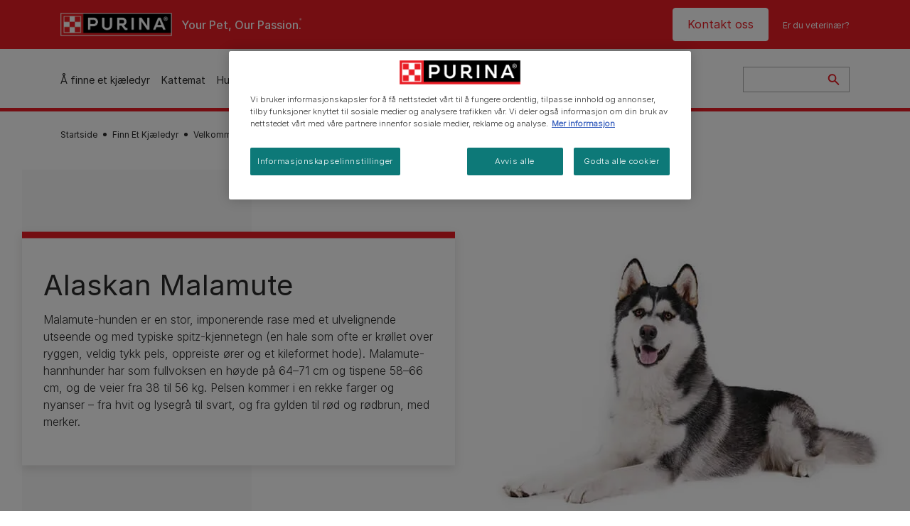

--- FILE ---
content_type: text/html; charset=UTF-8
request_url: https://www.purina.no/finne-et-kjaeledyr/hunderaser/alaskan-malamute
body_size: 28874
content:
<!DOCTYPE html>
<html lang="no-NO" dir="ltr" prefix="content: http://purl.org/rss/1.0/modules/content/  dc: http://purl.org/dc/terms/  foaf: http://xmlns.com/foaf/0.1/  og: http://ogp.me/ns#  rdfs: http://www.w3.org/2000/01/rdf-schema#  schema: http://schema.org/  sioc: http://rdfs.org/sioc/ns#  sioct: http://rdfs.org/sioc/types#  skos: http://www.w3.org/2004/02/skos/core#  xsd: http://www.w3.org/2001/XMLSchema# ">
  <head>
    <meta charset="utf-8" />
<script>var dataLayer_tags = {"event":"fireTags","siteInformation":{"zone":"EMENA","ecosystemCategory":"business_core","country":"Norway","business":"Petcare","brand":"Purina","subBrand":"Multiple_Brands","businessUnit":"Food","language":"Norwegian","conversionPageType":"Conversion Page Type","technology":"Drupal","properties":"Brand","siteType":"Site","digiPiID":"DIG0022074","websiteUrl":"https\/\/:www.purina.no","statusHttps":"200","propertyStatus":"live","goLiveDate":"24\/11\/2022","siteCategory":"Food","targetAudience":"B2C"},"userInformation":{"deviceType":"","gaClientID":""},"pageInformation":{"pageSubsection":"Page Subsection"}};</script>
<script>window.dataLayer = window.dataLayer || []; window.dataLayer.push(dataLayer_tags);</script>
<noscript><style>form.antibot * :not(.antibot-message) { display: none !important; }</style>
</noscript><meta name="description" content="Oppdrettet for det kaldeste været, ulvelignende Alaskan Malamutes er bemerkelsesverdig vennlige og kjærlige. Lær om denne imponerende hunderasen her." />
<link rel="canonical" href="https://www.purina.no/finne-et-kjaeledyr/hunderaser/alaskan-malamute" />
<meta property="og:type" content="website" />
<meta property="og:url" content="https://www.purina.no/finne-et-kjaeledyr/hunderaser/alaskan-malamute" />
<meta property="og:title" content="Alaskan Malamute - Informasjon om hunderasen | Purina" />
<meta property="og:description" content="Oppdrettet for det kaldeste været, ulvelignende Alaskan Malamutes er bemerkelsesverdig vennlige og kjærlige. Lær om denne imponerende hunderasen her." />
<meta property="og:image" content="https://www.purina.no/sites/default/files/2021-02/BREED%20Hero_0002_alaskan_malamute_0.jpg" />
<meta name="facebook-domain-verification" content="l7zakuxmm0i3nixzthq1fkmu52gdha" />
<meta name="google-site-verification" content="BkyW4MCUuLfkUXHofNB-i7-bNpmRb6znsbGbbfXCbxc" />
<meta name="Generator" content="Drupal 11 (https://www.drupal.org)" />
<meta name="MobileOptimized" content="width" />
<meta name="HandheldFriendly" content="true" />
<meta name="viewport" content="width=device-width, initial-scale=1.0" />
<link rel="alternate" hreflang="nb" href="https://www.purina.no/finne-et-kjaeledyr/hunderaser/alaskan-malamute" />
<script type="application/ld+json">{
    "@context": "https://schema.org",
    "@graph": [
        {
            "@type": "BreadcrumbList",
            "@id": "https://www.purina.no/#schema/BreadcrumbList/07301425532c31472ab06e30f87c3356db3f94fe",
            "itemListElement": [
                {
                    "@type": "ListItem",
                    "position": 1,
                    "name": "Startside",
                    "item": "https://www.purina.no/"
                },
                {
                    "@type": "ListItem",
                    "position": 2,
                    "name": "Finn Et Kj\u00e6ledyr",
                    "item": "https://www.purina.no/finne-et-kjaeledyr"
                },
                {
                    "@type": "ListItem",
                    "position": 3,
                    "name": "Velkommen Til Purinas Hunderasevelger",
                    "item": "https://www.purina.no/finne-et-kjaeledyr/hunderaser"
                },
                {
                    "@type": "ListItem",
                    "position": 4,
                    "name": "Alaskan Malamute"
                }
            ]
        }
    ]
}</script>
<link rel="preload" href="/themes/custom/trim_the_tail_th/dist/fonts/roboto/roboto-light-webfont.woff2" as="font" type="font/woff2" crossorigin="anonymous" />
<link rel="preload" href="/themes/custom/trim_the_tail_th/dist/fonts/robotoslab/robotoslab-variablefont_wght-webfont.woff2" as="font" type="font/woff2" crossorigin="anonymous" />
<link rel="icon" href="/sites/default/files/favicon.ico" type="image/vnd.microsoft.icon" />
<script>window.a2a_config=window.a2a_config||{};a2a_config.callbacks=[];a2a_config.overlays=[];a2a_config.templates={};</script>

    <meta name="viewport" content="width=device-width, initial-scale=1, shrink-to-fit=no">
    <link rel="manifest" href="/manifest.json">
    <title>Alaskan Malamute - Informasjon om hunderasen | Purina NO</title>
    <link rel="stylesheet" media="all" href="/sites/default/files/css/css_GyctlleUbMcy66hhEgVLI04f-jS5e4H_CfQXY6mS1jM.css?delta=0&amp;language=nb&amp;theme=trim_the_tail_th&amp;include=[base64]" />
<link rel="stylesheet" media="all" href="/sites/default/files/css/css_jfztGsCrN4gxURrRbxXNZ7Y8DrvC6MWyphHUKXo7r90.css?delta=1&amp;language=nb&amp;theme=trim_the_tail_th&amp;include=[base64]" />

    <script type="application/json" data-drupal-selector="drupal-settings-json">{"path":{"baseUrl":"\/","pathPrefix":"","currentPath":"node\/2906","currentPathIsAdmin":false,"isFront":false,"currentLanguage":"nb","front":"\/"},"pluralDelimiter":"\u0003","suppressDeprecationErrors":true,"gtag":{"tagId":"","consentMode":false,"otherIds":[],"events":[],"additionalConfigInfo":[]},"ajaxPageState":{"libraries":"[base64]","theme":"trim_the_tail_th","theme_token":null},"ajaxTrustedUrl":{"\/search":true},"gtm":{"tagId":null,"settings":{"data_layer":"dataLayer","include_classes":false,"allowlist_classes":"google\nnonGooglePixels\nnonGoogleScripts\nnonGoogleIframes","blocklist_classes":"customScripts\ncustomPixels","include_environment":false,"environment_id":"","environment_token":""},"tagIds":["GTM-NL3FQS"]},"clientside_validation_jquery":{"validate_all_ajax_forms":2,"force_validate_on_blur":false,"force_html5_validation":false,"messages":{"required":"Dette feltet er obligatorisk.","remote":"Please fix this field.","email":"Please enter a valid email address.","url":"Please enter a valid URL.","date":"Please enter a valid date.","dateISO":"Please enter a valid date (ISO).","number":"Please enter a valid number.","digits":"Please enter only digits.","equalTo":"Please enter the same value again.","maxlength":"Please enter no more than {0} characters.","minlength":"Please enter at least {0} characters.","rangelength":"Please enter a value between {0} and {1} characters long.","range":"Please enter a value between {0} and {1}.","max":"Please enter a value less than or equal to {0}.","min":"Please enter a value greater than or equal to {0}.","step":"Please enter a multiple of {0}."}},"dataLayer":{"defaultLang":"nb","languages":{"en":{"id":"en","name":"English","direction":"ltr","weight":0},"nb":{"id":"nb","name":"Norwegian Bokm\u00e5l","direction":"ltr","weight":1}}},"ln_datalayer":{"data":{"module_name":"Lightnest Data Layer","module_version":"4.0.0","content_id":"2906","content_name":"Alaskan Malamute","content_type":"nppe_breed_selector_detail_dog"}},"nppe_ttt_datalayer":{"variables":{"server_name":"www.purina.no","current_path":"\/node\/2906","current_path_alias":"\/finne-et-kjaeledyr\/hunderaser\/alaskan-malamute","market":"NO","cdp_id_crypto_salt":"M4nzHg4MjVv6","cdp_id_crypto_start":"nkc-","range_brand":"PURINA CSB","registration_parallel_timestamp":"2026-01-20T14:44:48+00:00"},"triggers":[{"trigger_type":"click","selector":"div .breed-selector-intro a.cta.nppe-bs-main","event_name":"breed_selector_start"},{"trigger_type":"click","selector":"div.slider-question div.answer","event_name":"breed_selector_cta"},{"trigger_type":"click","selector":".nppe_contact_form_header .combo-menu a[dl-webform-id]","event_name":"contactus_topic_changed"},{"trigger_type":"click","selector":".component--age-calculator a.calc","event_name":"age_calculator_results"},{"trigger_type":"click","selector":".component--contact-us .contact-us--links .contact-us--link.email a","event_name":"contactus_call_click"},{"trigger_type":"click","selector":".component--contact-us .contact-us--links .contact-us--link.phone a","event_name":"contactus_call_click"},{"trigger_type":"click","selector":".component--contact-us .contact-us--links .contact-us--link.whatsapp a","event_name":"contactus_call_click"},{"trigger_type":"click","selector":".paragraph.content-hub_item.scale.paragraph--type--brands-content-hub-url-teaser a.content-hub_link[data-social-icon=\u0027none\u0027]","event_name":"article_click"},{"trigger_type":"click","selector":".article-container a","event_name":"naming_tool_article_click"},{"trigger_type":"click","selector":"div[data-history-node-id] .inner-content h3 a","event_name":"related_article_click"},{"trigger_type":"click","selector":"div[data-history-node-id] .image-wrapper a","event_name":"related_article_click"},{"trigger_type":"click","selector":"div[data-history-node-id] .field--name-field-article-category a","event_name":"related_article_click"},{"trigger_type":"click","selector":".paragraph--type--brands-content-hub-url-teaser a[data-social-icon]","event_name":"social_click"},{"trigger_type":"click","selector":"div.sharing-buttons span.a2a_kit.a2a_kit_size_32.addtoany_list a","event_name":"social_click"},{"trigger_type":"click","selector":"div.block-social-links .social-links li a","event_name":"social_click"},{"trigger_type":"click","selector":"article.node--type-nppe-faq li.node-readmore a","event_name":"faq_click"},{"trigger_type":"click","selector":"article.node--type-nppe-faq a.read-more","event_name":"faq_click"},{"trigger_type":"click","selector":"article.node--type-nppe-faq a span","event_name":"faq_click"},{"trigger_type":"click","selector":".result__text.faq-search-styles a.text__link","event_name":"faq_click"},{"trigger_type":"click","selector":".brands_acordion__container .paragraph--type--brands-accordion-item-styled .accordion-trigger","event_name":"faq_click"},{"trigger_type":"click","selector":".component--article-tile a","event_name":"sponsored_click"},{"trigger_type":"click","selector":".view-id-nppe_breed_selector_results.nppe-bs-selector .results-view-image-container \u003E .inner \u003E a","event_name":"breed_detail_view"},{"trigger_type":"click","selector":".view-id-nppe_breed_selector_results.nppe-bs-selector .results-view-image-container \u003E .inner div a","event_name":"breed_detail_view"},{"trigger_type":"click","selector":"div.datalayer_cta_click a","event_name":"cta_click"},{"trigger_type":"click","selector":"div.paragraph--type--brands-pet-food-selector .brands-fs__cta_wrapper a","event_name":"pet_food_selector"},{"trigger_type":"click","selector":"a[data-file-download=\u0027file_download\u0027]","event_name":"file_download"},{"trigger_type":"click","selector":"div.swiper-button-prev","event_name":"carousel_click"},{"trigger_type":"click","selector":"div.swiper-button-next","event_name":"carousel_click"},{"trigger_type":"click","selector":".dsu-product--detail .product--detail-tabs li a","event_name":"product_tab_click"},{"trigger_type":"click","selector":".dsu-product--detail .product--tab-title","event_name":"product_tab_click"},{"trigger_type":"keyUp","selector":".nppe-breed-selector__library--page .results-search-box input","event_name":"breed_library_search"},{"trigger_type":"mouseDown","selector":"div.brands-products-range__ranges span","event_name":"product_tab_click"},{"trigger_type":"form","selector":"webform_submission_general_feedback_add_form","event_name":"contactus_submit"},{"trigger_type":"form","selector":"webform_submission_nutritional_information_add_form","event_name":"contactus_submit"},{"trigger_type":"form","selector":"webform_submission_product_issue_add_form","event_name":"contactus_submit"},{"trigger_type":"form","selector":"webform_submission_promotion_add_form","event_name":"contactus_submit"},{"trigger_type":"form","selector":"webform_submission_website_issue_add_form","event_name":"contactus_submit"},{"trigger_type":"appear","selector":"#bs-modal","event_name":"registration_start"},{"trigger_type":"form","selector":"webform-submission-contact-us-hub-form","event_name":"contactus_enquiry"},{"trigger_type":"click","selector":"div.slider-question div.answer","event_name":"breed_selector_progress"},{"trigger_type":"click","selector":".component--age-calculator a.calc","event_name":"age_calculator_submit"},{"trigger_type":"click","selector":".paragraph.content-hub_item.scale.paragraph--type--brands-content-hub-url-teaser a.content-hub_link[data-social-icon=\u0027none\u0027]","event_name":"article_click"},{"trigger_type":"click","selector":".article-container a","event_name":"article_click"},{"trigger_type":"click","selector":"div[data-history-node-id] .inner-content h3 a","event_name":"article_click"},{"trigger_type":"click","selector":"div[data-history-node-id] .image-wrapper a","event_name":"article_click"},{"trigger_type":"click","selector":"div[data-history-node-id] .field--name-field-article-category a","event_name":"article_click"},{"trigger_type":"click","selector":".paragraph--type--brands-content-hub-url-teaser a[data-social-icon]","event_name":"share"},{"trigger_type":"click","selector":"div.sharing-buttons span.a2a_kit.a2a_kit_size_32.addtoany_list a","event_name":"share"},{"trigger_type":"click","selector":"div.block-social-links .social-links li a","event_name":"share"},{"trigger_type":"click","selector":"div.paragraph--type--brands-pet-food-selector .brands-fs__cta_wrapper a","event_name":"filters_applied"},{"trigger_type":"click","selector":"div.swiper-button-prev","event_name":"carousel_click"},{"trigger_type":"click","selector":"div.swiper-button-next","event_name":"content_events"},{"trigger_type":"click","selector":".dsu-product--detail .product--detail-tabs li a","event_name":"content_events"},{"trigger_type":"click","selector":".dsu-product--detail .product--tab-title","event_name":"content_events"},{"trigger_type":"mouseDown","selector":"div.brands-products-range__ranges span","event_name":"content_events"},{"trigger_type":"click","selector":"a.product-tile_image","event_name":"purina_product_click"},{"trigger_type":"click","selector":"a.view-product","event_name":"purina_product_click"},{"trigger_type":"click","selector":".product-body h2 a","event_name":"purina_product_click"},{"trigger_type":"click","selector":"div[data-product-id] h2 a","event_name":"purina_product_click"}],"baseline":{"site_content":{"event":"custom_event","event_name":"site_content","article_type":"Not an article related page","content_type":"Breed Library","price_tier":"Others","range_brand":"Purina CSB","range_brand_id":"R000248","website_section":"Breed Library","strategic_content_territory":"Finding","content_pet_type":"dog","content_breed_type":"Alaskan Malamute","content_pet_size":"undefined","content_life_stage":"undefined","content_special_needs":"undefined","content_health_condition":"undefined","product_name":"undefined","product_sku":"undefined","product_category":"undefined","product_range":"Purina CSB","product_ingredient":"undefined","promotion_id":"undefined","promotion_name":"undefined"},"user_info":{"event":"custom_event","event_name":"user_information","user_account_id":"ID0","user_id":"ID0","device_type":"undefined","user_ga_client_id":"undefined","user_pet_ownership":"undefined","user_pet_type":"undefined"},"site_info":{"event":"custom_event","event_name":"site_information","asset_zone":"EMENA","asset_country":"Norway","asset_brand":"Purina","asset_business":"Petcare","asset_digipi":"DIG0022074","gtm_container":"","language":"Norwegian","ecosystem_category":"business_core","business_model":"B2C"},"page_information":{"event":"purina_page_information","user_pet_ownership":"undefined","user_pet_type":"undefined","cdp_user_id":"","param_location":"page","article_type":"Not an article related page","business_model":"B2C","content_type":"Breed Library","content_breed_type":"Alaskan Malamute","content_health_condition":"undefined","content_life_stage":"undefined","content_pet_size":"undefined","content_pet_type":"dog","content_special_needs":"undefined","ecosystem_category":"business_core","product_category":"undefined","product_ingredient":"undefined","product_name":"undefined","product_range":"Purina CSB","product_sku":"undefined","promotion_id":"undefined","promotion_name":"undefined","range_brand":"Purina CSB","range_brand_id":"R000248","strategic_content_territory":"Finding","website_section":"Breed Library"}}},"data":{"extlink":{"extTarget":true,"extTargetAppendNewWindowLabel":"(opens in a new window)","extTargetNoOverride":true,"extNofollow":true,"extTitleNoOverride":false,"extNoreferrer":true,"extFollowNoOverride":true,"extClass":"ext","extLabel":"(link is external)","extImgClass":false,"extSubdomains":true,"extExclude":"","extInclude":"","extCssExclude":"","extCssInclude":"","extCssExplicit":"","extAlert":false,"extAlertText":"This link will take you to an external web site. We are not responsible for their content.","extHideIcons":false,"mailtoClass":"mailto","telClass":"","mailtoLabel":"(link sends email)","telLabel":"(link is a phone number)","extUseFontAwesome":false,"extIconPlacement":"append","extPreventOrphan":false,"extFaLinkClasses":"fa fa-external-link","extFaMailtoClasses":"fa fa-envelope-o","extAdditionalLinkClasses":"","extAdditionalMailtoClasses":"","extAdditionalTelClasses":"","extFaTelClasses":"fa fa-phone","whitelistedDomains":[],"extExcludeNoreferrer":""}},"components":{"c_quicklinks":{"48173":{"entityId":"48173","entityType":"c_quicklinks"}},"c_sideimagetext_ttt":{"39767":{"entityId":"39767","entityType":"c_sideimagetext_ttt"},"39766":{"entityId":"39766","entityType":"c_sideimagetext_ttt"},"48274":{"entityId":"48274","entityType":"c_sideimagetext_ttt"},"48272":{"entityId":"48272","entityType":"c_sideimagetext_ttt"}},"c_social_link_item":{"336":{"entityId":"336","entityType":"c_social_link_item"},"326":{"entityId":"326","entityType":"c_social_link_item"},"321":{"entityId":"321","entityType":"c_social_link_item"}}},"nppeBreedSelector":{"useScrolling":false},"ajax":[],"user":{"uid":0,"permissionsHash":"eebe5173400bc0fcaff75245bc30e3a15c4281e806d6cded4ec4898b69897670"}}</script>
<script src="/sites/default/files/js/js_hDJIZaNvTpZcNJJ0a-xLuzkIlbPgJ7xUmEhSp5j7M8s.js?scope=header&amp;delta=0&amp;language=nb&amp;theme=trim_the_tail_th&amp;include=[base64]"></script>
<script src="/modules/contrib/google_tag/js/gtag.js?t7d91h"></script>
<script src="/modules/contrib/google_tag/js/gtm.js?t7d91h"></script>
<script src="/sites/default/files/js/js_rI8Yi_Vjmr5SUZmSeEdODEzTZl7EfCH_7YWv8Mbwcxc.js?scope=header&amp;delta=3&amp;language=nb&amp;theme=trim_the_tail_th&amp;include=[base64]"></script>

          <link type="text/css" rel="stylesheet" id="seckit-clickjacking-no-body" media="all" href="/modules/contrib/seckit/css/seckit.no_body.css" />
        <!-- stop SecKit protection -->
        <script type="text/javascript" src="/modules/contrib/seckit/js/seckit.document_write.js?"></script>
        <noscript>
        <link type="text/css" rel="stylesheet" id="seckit-clickjacking-noscript-tag" media="all" href="/modules/contrib/seckit/css/seckit.noscript_tag.css" />
        </noscript></head>
  <body data-page-pet-type="dog" class="path-node page-node-type-nppe-breed-selector-detail-dog route-entity-node-canonical">        <noscript>
        <div id="seckit-noscript-tag">
          Sorry, you need to enable JavaScript to visit this website.
        </div>
        </noscript>
        <a href="#main-content" class="visually-hidden focusable skip-link">
      Skip to main content
    </a>
    <noscript><iframe src="https://www.googletagmanager.com/ns.html?id=GTM-NL3FQS"
                  height="0" width="0" style="display:none;visibility:hidden"></iframe></noscript>

      <div class="dialog-off-canvas-main-canvas" data-off-canvas-main-canvas>
    <div id="main-layout">
  
      <div class="header-section">
      <header role="banner">
          <div class="component-header-desktop" >
    <div class="header--top-container">
        <div class="header--top twb-container">
          <div id="block-ttt-sitebranding" data-block-plugin-id="system_branding_block" class="block block-system block-system-branding-block">
  
    
        <a href="/" rel="home" class="site-logo">
      <img src="/sites/default/files/Purina_Red_Thread_Logo_top.png" alt="Startside" />
    </a>
        <div class="site-name">
      <a href="/" rel="home">Purina NO</a>
    </div>
        <div class="site-slogan">Your Pet, Our Passion.</div>
  </div>

          <nav role="navigation" aria-labelledby="block-ttt-headertop-menu" id="block-ttt-headertop" data-block-plugin-id="system_menu_block:header-top" class="block block-menu navigation menu--header-top">
            
  <div class="visually-hidden" id="block-ttt-headertop-menu">Header top</div>
  

        
                <ul class="menu menu--level-1">
                    <li class="menu-item">
        <a href="/kontakt-oss" target="_self" data-drupal-link-system-path="node/4591" hreflang="no-NO">Kontakt oss</a>
              </li>
                <li class="menu-item">
        <a href="https://vetcenter.purina.no/" target="_blank" title="Besøk vår nettside dedikert til veterinærer!" hreflang="no-NO">Er du veterinær?</a>
              </li>
        </ul>
  


  </nav>

                                                  </div>
    </div>
 
    <div class="header--navigation-wrapper">
      <div class="header--navigation twb-container">
        <div class="header--navigation-composite">
                                            <nav role="navigation" aria-labelledby="block-ttt-mainnavigation-menu" id="block-ttt-mainnavigation" data-block-plugin-id="system_menu_block:main" class="block block-menu navigation menu--main">
            
  <div class="visually-hidden" id="block-ttt-mainnavigation-menu">Main navigation</div>
  

        

  <ul data-region="header" class="menu menu-level-0">
                  
        <li class="menu-item">
          <a href="/finne-et-kjaeledyr" target="_self" class="finding-a-pet" data-drupal-link-system-path="node/6016" hreflang="no-NO">Å finne et kjæledyr</a>
                                
  
  <div class="menu-panel" role="presentation">
    
          
  <div class="field field--name-field-pane-blocks field--type-entity-reference field--label-hidden menu-pane">
    <div class="custom-block-type--navigation-links block block-nppe-header-with-navigation block-block-content46acf3fe-9fda-4bf5-9355-navlinks0001 block-layout--double-column" id="block-36" data-block-plugin-id="block_content:46acf3fe-9fda-4bf5-9355-navLinks0001">
  
  

    <div class="pane-icon">
    <div class="pet-icon icon-dog"></div>
    <div class="pet-label">hund</div>
  </div>

    
    <div class="links">
                  <div class="link-item parent-regular">
      <div class="link-container">
                  <a href="/finne-et-kjaeledyr/hunderaser/rase-velger" class="regular" tabindex="-1">QUIZ: Hvilken hunderase passer deg?</a>
              </div>
    </div>
                  <div class="link-item parent-regular">
      <div class="link-container">
                  <a href="/finne-et-kjaeledyr/hunderaser" class="regular" tabindex="-1">Hunderaser</a>
              </div>
    </div>
                  <div class="link-item parent-spacer">
      <div class="link-container">
                  <span class="spacer">&nbsp;</span>
              </div>
    </div>
                  <div class="link-item parent-heading">
      <div class="link-container">
                  <span class="heading">Artikkel etter emne</span>
              </div>
    </div>
                  <div class="link-item parent-regular">
      <div class="link-container">
                  <a href="/finne-et-kjaeledyr/artikler/skaffe-en-hund" class="regular" tabindex="-1">Skaffe en hund</a>
              </div>
    </div>
                  <div class="link-item parent-regular">
      <div class="link-container">
                  <a href="/finne-et-kjaeledyr/artikler/skaffe-en-hund/hundenavn" class="regular" tabindex="-1">Hundenavn</a>
              </div>
    </div>
                  <div class="link-item parent-regular">
      <div class="link-container">
                  <a href="/finne-et-kjaeledyr/artikler/skaffe-en-hund/hundetyper" class="regular" tabindex="-1">Hundetyper</a>
              </div>
    </div>
                  <div class="link-item parent-regular">
      <div class="link-container">
                  <a href="/finne-et-kjaeledyr/artikler/hundetyper/hunderaseguider" class="regular" tabindex="-1">Hunderaseguider</a>
              </div>
    </div>
                  <div class="link-item parent-regular">
      <div class="link-container">
                  <a href="/finne-et-kjaeledyr/artikler/hundetyper/hunderasegrupper" class="regular" tabindex="-1">Hunderasegrupper</a>
              </div>
    </div>
                  <div class="link-item parent-break-column">
      <div class="link-container">
                  <span class="break-column">&nbsp;</span>
              </div>
    </div>
                  <div class="link-item parent-heading">
      <div class="link-container">
                  <span class="heading">Populære hundeartikler</span>
              </div>
    </div>
                  <div class="link-item parent-regular">
      <div class="link-container">
                  <a href="/finne-et-kjaeledyr/artikler/skaffe-en-hund/adoption" class="regular" tabindex="-1">Fordeler med å ha hund</a>
              </div>
    </div>
                  <div class="link-item parent-regular">
      <div class="link-container">
                  <a href="/finne-et-kjaeledyr/artikler/skaffe-en-hund/adoption" class="regular" tabindex="-1">Adopter en hund</a>
              </div>
    </div>
                  <div class="link-item parent-regular">
      <div class="link-container">
                  <a href="/finne-et-kjaeledyr/artikler/skaffe-en-hund/hundenavn" class="regular" tabindex="-1">Hundenavn fra Disney</a>
              </div>
    </div>
                  <div class="link-item parent-regular">
      <div class="link-container">
                  <a href="/finne-et-kjaeledyr/artikler/skaffe-en-hund/hundenavn" class="regular" tabindex="-1">Beste navn for svarte hunder</a>
              </div>
    </div>
                  <div class="link-item parent-highlighted">
      <div class="link-container">
                  <a href="/finne-et-kjaeledyr/artikler/skaffe-en-hund" class="highlighted" tabindex="-1">Se alle hundeartikler</a>
              </div>
    </div>
                  <div class="link-item parent-spacer">
      <div class="link-container">
                  <span class="spacer">&nbsp;</span>
              </div>
    </div>
  </div>

  </div>




  </div>
  <div class="field field--name-field-pane-blocks field--type-entity-reference field--label-hidden menu-pane">
    <div class="custom-block-type--navigation-links block block-nppe-header-with-navigation block-block-content46acf3fe-9fda-4bf5-9355-navlinks0002 block-layout--double-column" id="block-41" data-block-plugin-id="block_content:46acf3fe-9fda-4bf5-9355-navLinks0002">
  
  

    <div class="pane-icon">
    <div class="pet-icon icon-cat"></div>
    <div class="pet-label">katt</div>
  </div>

    
    <div class="links">
                  <div class="link-item parent-regular">
      <div class="link-container">
                  <a href="/finne-et-kjaeledyr/katteraser/rase-velger" class="regular" tabindex="-1">QUIZ: Hvilken katterase passer deg?</a>
              </div>
    </div>
                  <div class="link-item parent-regular">
      <div class="link-container">
                  <a href="/finne-et-kjaeledyr/katteraser" class="regular" tabindex="-1">Katteraser</a>
              </div>
    </div>
                  <div class="link-item parent-spacer">
      <div class="link-container">
                  <span class="spacer">&nbsp;</span>
              </div>
    </div>
                  <div class="link-item parent-heading">
      <div class="link-container">
                  <span class="heading">Artikkel etter emne</span>
              </div>
    </div>
                  <div class="link-item parent-regular">
      <div class="link-container">
                  <a href="/finne-et-kjaeledyr/artikler/skaffe-en-katt" class="regular" tabindex="-1">Skaffe en katt</a>
              </div>
    </div>
                  <div class="link-item parent-regular">
      <div class="link-container">
                  <a href="/finne-et-kjaeledyr/artikler/skaffe-en-katt/kattenavn" class="regular" tabindex="-1">Kattenavn</a>
              </div>
    </div>
                  <div class="link-item parent-regular">
      <div class="link-container">
                  <a href="/finne-et-kjaeledyr/artikler/kattetyper" class="regular" tabindex="-1">Kattetyper</a>
              </div>
    </div>
                  <div class="link-item parent-regular">
      <div class="link-container">
                  <a href="/finne-et-kjaeledyr/artikler/kattetyper/katteraseguider" class="regular" tabindex="-1">Katteraseguider</a>
              </div>
    </div>
                  <div class="link-item parent-break-column">
      <div class="link-container">
                  <span class="break-column">&nbsp;</span>
              </div>
    </div>
                  <div class="link-item parent-heading">
      <div class="link-container">
                  <span class="heading">Populære katteartikler</span>
              </div>
    </div>
                  <div class="link-item parent-regular">
      <div class="link-container">
                  <a href="/finne-et-kjaeledyr/artikler/skaffe-en-katt/adoption" class="regular" tabindex="-1">Adopter en katt</a>
              </div>
    </div>
                  <div class="link-item parent-regular">
      <div class="link-container">
                  <a href="/finne-et-kjaeledyr/artikler/kattetyper/katteraseguider" class="regular" tabindex="-1">Mest kjærlige katteraser</a>
              </div>
    </div>
                  <div class="link-item parent-highlighted">
      <div class="link-container">
                  <a href="/finne-et-kjaeledyr/artikler/skaffe-en-katt" class="highlighted" tabindex="-1">Se alle katteartikler</a>
              </div>
    </div>
                  <div class="link-item parent-spacer">
      <div class="link-container">
                  <span class="spacer">&nbsp;</span>
              </div>
    </div>
  </div>

  </div>




  </div>
  <div class="field field--name-field-pane-blocks field--type-entity-reference field--label-hidden menu-pane">
    

<div class="custom-block-type--navigation-blocks block cta-block-style-1" id="block-6" data-block-plugin-id="block_content:46acf3fe-9fda-4bf5-9355-navCta000001">
  
  

      <div class="media">
      <div class="field--type-image field--name-image">
        <picture class="responsive-picture">
          <source media="(max-width:1139px)" srcset="">
          <source media="(min-width:1140px)" srcset="/sites/default/files/2025-11/navigation-block-001.jpg">
          <img src="/sites/default/files/2025-11/navigation-block-001.jpg" alt="Å finne et kjæledyr" loading="lazy"/>
        </picture>
      </div>
    </div>

    <div class="inner-content">
            <div class="field field--name-field-nav-banner-cta field--type-link field--label-hidden field__items">
                                                                                                                                                                                                                                                                                                            <div class="field__item">
              <a href="/finne-et-kjaeledyr/artikler" target="" tabindex="-1" data-once="ln_datalayer_cta_click">
                Finn hunden din
              </a>
            </div>
                                        <div class="field__item">
              <a href="/finne-et-kjaeledyr/artikler" target="" tabindex="-1" data-once="ln_datalayer_cta_click">
                Finn katten din
              </a>
            </div>
                                                            </div>
    </div>

  </div>

  </div>


    
  </div>



                  </li>
                      
        <li class="menu-item">
          <a href="/katt/kattemat" target="_self" class="cat-products" data-drupal-link-system-path="node/9658" hreflang="no-NO">Kattemat</a>
                                
  
  <div class="menu-panel" role="presentation">
    
          
  <div class="field field--name-field-pane-blocks field--type-entity-reference field--label-hidden menu-pane">
    <div class="custom-block-type--navigation-links block block-nppe-header-with-navigation block-block-content46acf3fe-9fda-4bf5-9355-navlinks0005 block-layout--double-column" id="block-56" data-block-plugin-id="block_content:46acf3fe-9fda-4bf5-9355-navLinks0005">
  
  

    <div class="pane-icon">
    <div class="pet-icon icon-cat"></div>
    <div class="pet-label">katt</div>
  </div>

    
    <div class="links">
                  <div class="link-item parent-heading">
      <div class="link-container">
                  <span class="heading">Type kattemat</span>
              </div>
    </div>
                  <div class="link-item parent-regular">
      <div class="link-container">
                  <a href="/katt/kattemat/vatfor" class="regular" tabindex="-1">Våtfôr</a>
              </div>
    </div>
                  <div class="link-item parent-regular">
      <div class="link-container">
                  <a href="/katt/kattemat/torrfor" class="regular" tabindex="-1">Tørrfôr</a>
              </div>
    </div>
                  <div class="link-item parent-regular">
      <div class="link-container">
                  <a href="/katt/kattemat/kattegodteri" class="regular" tabindex="-1">Kattegodteri</a>
              </div>
    </div>
                  <div class="link-item parent-regular">
      <div class="link-container">
                  <a href="" class="regular" tabindex="-1">Supplements</a>
              </div>
    </div>
                  <div class="link-item parent-break-column">
      <div class="link-container">
                  <span class="break-column">&nbsp;</span>
              </div>
    </div>
                  <div class="link-item parent-heading">
      <div class="link-container">
                  <span class="heading">Kattemat basert på alder</span>
              </div>
    </div>
                  <div class="link-item parent-regular">
      <div class="link-container">
                  <a href="/katt/kattemat/kattunge" class="regular" tabindex="-1">Kattunge</a>
              </div>
    </div>
                  <div class="link-item parent-regular">
      <div class="link-container">
                  <a href="/katt/kattemat/voksen" class="regular" tabindex="-1">Voksen</a>
              </div>
    </div>
                  <div class="link-item parent-regular">
      <div class="link-container">
                  <a href="/katt/kattemat/senior" class="regular" tabindex="-1">Senior 7+</a>
              </div>
    </div>
                  <div class="link-item parent-highlighted">
      <div class="link-container">
                  <a href="/katt/kattemat" class="highlighted" tabindex="-1">Se all kattemat</a>
              </div>
    </div>
                  <div class="link-item parent-spacer">
      <div class="link-container">
                  <span class="spacer">&nbsp;</span>
              </div>
    </div>
  </div>

  </div>




  </div>
  <div class="field field--name-field-pane-blocks field--type-entity-reference field--label-hidden menu-pane">
    <div class="custom-block-type--navigation-links block block-nppe-header-with-navigation block-block-content46acf3fe-9fda-4bf5-9355-navlinks0006 block-layout--double-column" id="block-61" data-block-plugin-id="block_content:46acf3fe-9fda-4bf5-9355-navLinks0006">
  
  

        <div class="pane-icon placeholder-pane"></div>
    
    <div class="links">
                  <div class="link-item parent-heading">
      <div class="link-container">
                  <span class="heading">Katteprodukter</span>
              </div>
    </div>
                  <div class="link-item parent-regular">
      <div class="link-container">
                  <a href="/varemerker/latz" class="regular" tabindex="-1">Latz</a>
              </div>
    </div>
                  <div class="link-item parent-regular">
      <div class="link-container">
                  <a href="/varemerker/friskies/katt" class="regular" tabindex="-1">Friskies</a>
              </div>
    </div>
                  <div class="link-item parent-regular">
      <div class="link-container">
                  <a href="/varemerker/gourmet" class="regular" tabindex="-1">Gourmet</a>
              </div>
    </div>
                  <div class="link-item parent-regular">
      <div class="link-container">
                  <a href="/varemerker/pro-plan/katt" class="regular" tabindex="-1">Pro Plan</a>
              </div>
    </div>
                  <div class="link-item parent-regular">
      <div class="link-container">
                  <a href="/varemerker/pro-plan-veterinary-diets/katt" class="regular" tabindex="-1">Pro Plan Veterinary Diets</a>
              </div>
    </div>
                  <div class="link-item parent-regular">
      <div class="link-container">
                  <a href="/varemerker/pro-plan-expert-care-nutrition/katt" class="regular" tabindex="-1">Pro Plan Expert Care Nutrition</a>
              </div>
    </div>
                  <div class="link-item parent-regular">
      <div class="link-container">
                  <a href="/varemerker/purina-one/katt" class="regular" tabindex="-1">Purina One</a>
              </div>
    </div>
                  <div class="link-item parent-highlighted">
      <div class="link-container">
                  <a href="/varemerker" class="highlighted" tabindex="-1">Se alle varemerker</a>
              </div>
    </div>
                  <div class="link-item parent-break-column">
      <div class="link-container">
                  <span class="break-column">&nbsp;</span>
              </div>
    </div>
                  <div class="link-item parent-heading">
      <div class="link-container">
                  <span class="heading">Populære katteartikler</span>
              </div>
    </div>
                  <div class="link-item parent-regular">
      <div class="link-container">
                  <a href="" class="regular" tabindex="-1">Slik mater du en kresen katt</a>
              </div>
    </div>
                  <div class="link-item parent-regular">
      <div class="link-container">
                  <a href="" class="regular" tabindex="-1">Hva du skal mate katten din</a>
              </div>
    </div>
                  <div class="link-item parent-highlighted">
      <div class="link-container">
                  <a href="/artikler/katter/foring" class="highlighted" tabindex="-1">Se alle fôringsguider</a>
              </div>
    </div>
                  <div class="link-item parent-spacer">
      <div class="link-container">
                  <span class="spacer">&nbsp;</span>
              </div>
    </div>
  </div>

  </div>




  </div>
  <div class="field field--name-field-pane-blocks field--type-entity-reference field--label-hidden menu-pane">
    

<div class="custom-block-type--navigation-blocks block cta-block-style-4" id="block-16" data-block-plugin-id="block_content:46acf3fe-9fda-4bf5-9355-navCta000003">
  
  

      <div class="media">
      <div class="field--type-image field--name-image">
        <picture class="responsive-picture">
          <source media="(max-width:1139px)" srcset="/sites/default/files/migrate_default_content_files/navigation-block-003.jpg">
          <source media="(min-width:1140px)" srcset="/sites/default/files/2021-10/header-cat.jpg">
          <img src="/sites/default/files/2021-10/header-cat.jpg" alt="" loading="lazy"/>
        </picture>
      </div>
    </div>

    <div class="inner-content">
      <div class="inner-container">
        <div class="inner-title">
          
  Søk produkt | Finn en butikk
  

        </div>

        
            <div class="clearfix text-formatted field field--name-field-nav-banner-intro field--type-text-long field--label-hidden field__item"><p>Oppdag alle nettbutikker og fysiske butikker rundt deg som selger favorittproduktene dine på tvers av alle Purina-merker.</p></div>
      
                <div class="field field--name-field-nav-banner-cta field--type-link field--label-hidden field__items">
                                                                                                                                                                                                                                                                                                                                                                              <div class="field__item">
                <a href="/katt/kattemat" target="" tabindex="-1" data-once="ln_datalayer_cta_click">
                  Kom i gang
                </a>
              </div>
                                                                          </div>
      </div>
    </div>

  </div>

  </div>


    
  </div>



                  </li>
                      
        <li class="menu-item">
          <a href="/hund/hundemat" target="_self" data-drupal-link-system-path="node/9953" hreflang="no-NO">Hundemat</a>
                                
  
  <div class="menu-panel" role="presentation">
    
          
  <div class="field field--name-field-pane-blocks field--type-entity-reference field--label-hidden menu-pane">
    <div class="custom-block-type--navigation-links block block-nppe-header-with-navigation block-block-contentd5610fcc-ad4a-486f-a6cb-fa9008db0c79 block-layout--double-column" id="block-247" data-block-plugin-id="block_content:d5610fcc-ad4a-486f-a6cb-fa9008db0c79">
  
  

    <div class="pane-icon">
    <div class="pet-icon icon-dog"></div>
    <div class="pet-label">hund</div>
  </div>

    
    <div class="links">
                  <div class="link-item parent-heading">
      <div class="link-container">
                  <span class="heading">Type hundemat</span>
              </div>
    </div>
                  <div class="link-item parent-regular">
      <div class="link-container">
                  <a href="/hund/hundemat/torrfor" class="regular" tabindex="-1">Tørrfôr</a>
              </div>
    </div>
                  <div class="link-item parent-regular">
      <div class="link-container">
                  <a href="/hund/hundemat/vatfor" class="regular" tabindex="-1">Våtfôr</a>
              </div>
    </div>
                  <div class="link-item parent-regular">
      <div class="link-container">
                  <a href="/hund/hundemat/hundegodteri" class="regular" tabindex="-1">Hundegodteri</a>
              </div>
    </div>
                  <div class="link-item parent-heading">
      <div class="link-container">
                  <span class="heading">Hundemat basert på størrelse</span>
              </div>
    </div>
                  <div class="link-item parent-regular">
      <div class="link-container">
                  <a href="/hund/hundemat/sma-raser" class="regular" tabindex="-1">Liten</a>
              </div>
    </div>
                  <div class="link-item parent-regular">
      <div class="link-container">
                  <a href="/hund/hundemat/store-raser" class="regular" tabindex="-1">Stor</a>
              </div>
    </div>
                  <div class="link-item parent-break-column">
      <div class="link-container">
                  <span class="break-column">&nbsp;</span>
              </div>
    </div>
                  <div class="link-item parent-heading">
      <div class="link-container">
                  <span class="heading">Hundemat basert på alder</span>
              </div>
    </div>
                  <div class="link-item parent-regular">
      <div class="link-container">
                  <a href="/hund/hundemat/valp" class="regular" tabindex="-1">Valp</a>
              </div>
    </div>
                  <div class="link-item parent-regular">
      <div class="link-container">
                  <a href="/hund/hundemat/voksen" class="regular" tabindex="-1">Voksen</a>
              </div>
    </div>
                  <div class="link-item parent-regular">
      <div class="link-container">
                  <a href="/hund/hundemat/senior" class="regular" tabindex="-1">Senior</a>
              </div>
    </div>
                  <div class="link-item parent-highlighted">
      <div class="link-container">
                  <a href="/hund/hundemat" class="highlighted" tabindex="-1">Se all hundemat</a>
              </div>
    </div>
  </div>

  </div>




  </div>
  <div class="field field--name-field-pane-blocks field--type-entity-reference field--label-hidden menu-pane">
    <div class="custom-block-type--navigation-links block block-nppe-header-with-navigation block-block-content7a4f6ae3-a097-4f56-ba6c-3b02fdf8c2b5 block-layout--double-column" id="block-248" data-block-plugin-id="block_content:7a4f6ae3-a097-4f56-ba6c-3b02fdf8c2b5">
  
  

        <div class="pane-icon placeholder-pane"></div>
    
    <div class="links">
                  <div class="link-item parent-heading">
      <div class="link-container">
                  <span class="heading">Hundeprodukter</span>
              </div>
    </div>
                  <div class="link-item parent-regular">
      <div class="link-container">
                  <a href="/varemerker/adventuros" class="regular" tabindex="-1">Adventuros</a>
              </div>
    </div>
                  <div class="link-item parent-regular">
      <div class="link-container">
                  <a href="/varemerker/dentalife" class="regular" tabindex="-1">Dentalife</a>
              </div>
    </div>
                  <div class="link-item parent-regular">
      <div class="link-container">
                  <a href="/varemerker/friskies/hund" class="regular" tabindex="-1">Friskies</a>
              </div>
    </div>
                  <div class="link-item parent-regular">
      <div class="link-container">
                  <a href="/varemerker/pro-plan/hund" class="regular" tabindex="-1">Pro Plan</a>
              </div>
    </div>
                  <div class="link-item parent-regular">
      <div class="link-container">
                  <a href="/varemerker/pro-plan-veterinary-diets/hund" class="regular" tabindex="-1">Pro Plan Veterinary Diets</a>
              </div>
    </div>
                  <div class="link-item parent-regular">
      <div class="link-container">
                  <a href="/varemerker/purina-one/hund" class="regular" tabindex="-1">Purina ONE Dog</a>
              </div>
    </div>
                  <div class="link-item parent-highlighted">
      <div class="link-container">
                  <a href="/varemerker" class="highlighted" tabindex="-1">Se alle varemerker</a>
              </div>
    </div>
                  <div class="link-item parent-spacer">
      <div class="link-container">
                  <span class="spacer">&nbsp;</span>
              </div>
    </div>
                  <div class="link-item parent-heading">
      <div class="link-container">
                  <span class="heading">Populære hundeartikler</span>
              </div>
    </div>
                  <div class="link-item parent-regular">
      <div class="link-container">
                  <a href="/artikler/hunder/foring/guider" class="regular" tabindex="-1">Hundematguide</a>
              </div>
    </div>
                  <div class="link-item parent-regular">
      <div class="link-container">
                  <a href="/artikler/hunder/foring/hva-hunder-spiser" class="regular" tabindex="-1">Skadelig hundemat</a>
              </div>
    </div>
                  <div class="link-item parent-highlighted">
      <div class="link-container">
                  <a href="/artikler/hunder/foring" class="highlighted" tabindex="-1">Se alle fôringsråd</a>
              </div>
    </div>
  </div>

  </div>




  </div>
  <div class="field field--name-field-pane-blocks field--type-entity-reference field--label-hidden menu-pane">
    

<div class="custom-block-type--navigation-blocks block cta-block-style-4" id="block-249" data-block-plugin-id="block_content:38bbe5d5-0f37-4dd1-93fe-d1f5966c4ce7">
  
  

      <div class="media">
      <div class="field--type-image field--name-image">
        <picture class="responsive-picture">
          <source media="(max-width:1139px)" srcset="">
          <source media="(min-width:1140px)" srcset="/sites/default/files/2022-11/header-dog.jpg">
          <img src="/sites/default/files/2022-11/header-dog.jpg" alt="Header dog image" loading="lazy"/>
        </picture>
      </div>
    </div>

    <div class="inner-content">
      <div class="inner-container">
        <div class="inner-title">
          
  Søk produkt | Finn en butikk
  

        </div>

        
            <div class="clearfix text-formatted field field--name-field-nav-banner-intro field--type-text-long field--label-hidden field__item"><p>Oppdag alle nettbutikker og fysiske butikker rundt deg som selger favorittproduktene dine på tvers av alle Purina-merkene.</p></div>
      
                <div class="field field--name-field-nav-banner-cta field--type-link field--label-hidden field__items">
                                                                                                                                                                                                                                                                                                                                                                              <div class="field__item">
                <a href="/hund/hundemat" target="" tabindex="-1" data-once="ln_datalayer_cta_click">
                  Kom i gang
                </a>
              </div>
                                                                          </div>
      </div>
    </div>

  </div>

  </div>


    
  </div>



                  </li>
                      
        <li class="menu-item">
          <a href="/ta-vare-pa-kjaeledyret-ditt" target="_self" class="petcare-hub" data-drupal-link-system-path="node/4751" hreflang="no-NO">Ta vare på kjæledyret ditt</a>
                                
  
  <div class="menu-panel" role="presentation">
    
          
  <div class="field field--name-field-pane-blocks field--type-entity-reference field--label-hidden menu-pane">
    <div class="custom-block-type--navigation-links block block-nppe-header-with-navigation block-block-content46acf3fe-9fda-4bf5-9355-navlinks0007 block-layout--double-column" id="block-66" data-block-plugin-id="block_content:46acf3fe-9fda-4bf5-9355-navLinks0007">
  
  

    <div class="pane-icon">
    <div class="pet-icon icon-dog"></div>
    <div class="pet-label">hund</div>
  </div>

    
    <div class="links">
                  <div class="link-item parent-heading">
      <div class="link-container">
                  <span class="heading">Hundeartikler etter emne</span>
              </div>
    </div>
                  <div class="link-item parent-regular">
      <div class="link-container">
                  <a href="/artikler/hunder/valp" class="regular" tabindex="-1">Valpeguider</a>
              </div>
    </div>
                  <div class="link-item parent-regular">
      <div class="link-container">
                  <a href="/artikler/hunder/senior" class="regular" tabindex="-1">Ta vare på seniorhunden din</a>
              </div>
    </div>
                  <div class="link-item parent-regular">
      <div class="link-container">
                  <a href="/artikler/hunder/foring" class="regular" tabindex="-1">Fôring og ernæring</a>
              </div>
    </div>
                  <div class="link-item parent-regular">
      <div class="link-container">
                  <a href="/artikler/hunder/atferd" class="regular" tabindex="-1">Atferd og trening</a>
              </div>
    </div>
                  <div class="link-item parent-regular">
      <div class="link-container">
                  <a href="/artikler/hunder/helse" class="regular" tabindex="-1">Helse</a>
              </div>
    </div>
                  <div class="link-item parent-spacer">
      <div class="link-container">
                  <span class="spacer">&nbsp;</span>
              </div>
    </div>
                  <div class="link-item parent-regular">
      <div class="link-container">
                  <a href="/artikler/hunder/valp/velkommen" class="regular" tabindex="-1">Velkommen til en valp</a>
              </div>
    </div>
                  <div class="link-item parent-regular">
      <div class="link-container">
                  <a href="/artikler/hunder/valp/atferd" class="regular" tabindex="-1">Valpetrening og atferd</a>
              </div>
    </div>
                  <div class="link-item parent-regular">
      <div class="link-container">
                  <a href="/artikler/hunder/valp/helse" class="regular" tabindex="-1">Valpens helse</a>
              </div>
    </div>
                  <div class="link-item parent-break-column">
      <div class="link-container">
                  <span class="break-column">&nbsp;</span>
              </div>
    </div>
                  <div class="link-item parent-heading">
      <div class="link-container">
                  <span class="heading">Populære artikler</span>
              </div>
    </div>
                  <div class="link-item parent-regular">
      <div class="link-container">
                  <a href="/artikler/hunder/helse/pust" class="regular" tabindex="-1">Hvorfor nyser hunder?</a>
              </div>
    </div>
                  <div class="link-item parent-highlighted">
      <div class="link-container">
                  <a href="/artikler/hunder" class="highlighted" tabindex="-1">Se alle hundeartikler</a>
              </div>
    </div>
                  <div class="link-item parent-spacer">
      <div class="link-container">
                  <span class="spacer">&nbsp;</span>
              </div>
    </div>
  </div>

  </div>




  </div>
  <div class="field field--name-field-pane-blocks field--type-entity-reference field--label-hidden menu-pane">
    <div class="custom-block-type--navigation-links block block-nppe-header-with-navigation block-block-content46acf3fe-9fda-4bf5-9355-navlinks0008 block-layout--double-column" id="block-71" data-block-plugin-id="block_content:46acf3fe-9fda-4bf5-9355-navLinks0008">
  
  

    <div class="pane-icon">
    <div class="pet-icon icon-cat"></div>
    <div class="pet-label">katt</div>
  </div>

    
    <div class="links">
                  <div class="link-item parent-heading">
      <div class="link-container">
                  <span class="heading">Kattartikler etter emne</span>
              </div>
    </div>
                  <div class="link-item parent-regular">
      <div class="link-container">
                  <a href="/artikler/katter/kattunge" class="regular" tabindex="-1">Veiledninger om kattunger</a>
              </div>
    </div>
                  <div class="link-item parent-regular">
      <div class="link-container">
                  <a href="/artikler/katter/senior" class="regular" tabindex="-1">Ta vare på den seniorkatten din</a>
              </div>
    </div>
                  <div class="link-item parent-regular">
      <div class="link-container">
                  <a href="/artikler/katter/foring" class="regular" tabindex="-1">Fôring og ernæring</a>
              </div>
    </div>
                  <div class="link-item parent-regular">
      <div class="link-container">
                  <a href="/artikler/katter/atferd" class="regular" tabindex="-1">Atferd og trening</a>
              </div>
    </div>
                  <div class="link-item parent-regular">
      <div class="link-container">
                  <a href="/artikler/katter/helse" class="regular" tabindex="-1">Helse</a>
              </div>
    </div>
                  <div class="link-item parent-spacer">
      <div class="link-container">
                  <span class="spacer">&nbsp;</span>
              </div>
    </div>
                  <div class="link-item parent-regular">
      <div class="link-container">
                  <a href="/artikler/katter/kattunge/velkommen" class="regular" tabindex="-1">Velkommen en kattunge</a>
              </div>
    </div>
                  <div class="link-item parent-regular">
      <div class="link-container">
                  <a href="/artikler/katter/kattunge/atferd" class="regular" tabindex="-1">Kattungens oppførsel</a>
              </div>
    </div>
                  <div class="link-item parent-regular">
      <div class="link-container">
                  <a href="/artikler/katter/kattunge/helse" class="regular" tabindex="-1">Helsen til kattungen</a>
              </div>
    </div>
                  <div class="link-item parent-regular">
      <div class="link-container">
                  <a href="/artikler/katter/kattunge/lek" class="regular" tabindex="-1">Leker med kattungen din</a>
              </div>
    </div>
                  <div class="link-item parent-break-column">
      <div class="link-container">
                  <span class="break-column">&nbsp;</span>
              </div>
    </div>
                  <div class="link-item parent-heading">
      <div class="link-container">
                  <span class="heading">Populære artikler</span>
              </div>
    </div>
                  <div class="link-item parent-regular">
      <div class="link-container">
                  <a href="" class="regular" tabindex="-1">Hvor gammel er katten min i menneskeår?</a>
              </div>
    </div>
                  <div class="link-item parent-regular">
      <div class="link-container">
                  <a href="" class="regular" tabindex="-1">Hvorfor sover katter så mye?</a>
              </div>
    </div>
                  <div class="link-item parent-regular">
      <div class="link-container">
                  <a href="" class="regular" tabindex="-1">Tips for en sunn graviditet</a>
              </div>
    </div>
                  <div class="link-item parent-regular">
      <div class="link-container">
                  <a href="" class="regular" tabindex="-1">Kattens helsesjekkliste</a>
              </div>
    </div>
                  <div class="link-item parent-highlighted">
      <div class="link-container">
                  <a href="/artikler/katter" class="highlighted" tabindex="-1">Se alle katteartikler</a>
              </div>
    </div>
                  <div class="link-item parent-spacer">
      <div class="link-container">
                  <span class="spacer">&nbsp;</span>
              </div>
    </div>
  </div>

  </div>




  </div>
  <div class="field field--name-field-pane-blocks field--type-entity-reference field--label-hidden menu-pane">
    

<div class="custom-block-type--navigation-blocks block cta-block-style-1" id="block-21" data-block-plugin-id="block_content:46acf3fe-9fda-4bf5-9355-navCta000004">
  
  

      <div class="media">
      <div class="field--type-image field--name-image">
        <picture class="responsive-picture">
          <source media="(max-width:1139px)" srcset="">
          <source media="(min-width:1140px)" srcset="/sites/default/files/2025-11/purinacalendar_2026_445x445-6729.png">
          <img src="/sites/default/files/2025-11/purinacalendar_2026_445x445-6729.png" alt="Ta vare på kjæledyret ditt" loading="lazy"/>
        </picture>
      </div>
    </div>

    <div class="inner-content">
            <div class="field field--name-field-nav-banner-cta field--type-link field--label-hidden field__items">
                                                                                                                                                                                                                                                                                                            <div class="field__item">
              <a href="/ta-vare-pa-kjaeledyret-ditt" target="" tabindex="-1" data-once="ln_datalayer_cta_click">
                Ta vare på kjæledyret ditt
              </a>
            </div>
                                                            </div>
    </div>

  </div>

  </div>


    
  </div>



                  </li>
                      
        <li class="menu-item">
          <a href="/om-purina" target="_self" class="meet-purina" data-drupal-link-system-path="node/6011" hreflang="no-NO">Om Purina</a>
                                
  
  <div class="menu-panel" role="presentation">
    
          
  <div class="field field--name-field-pane-blocks field--type-entity-reference field--label-hidden menu-pane">
    <div class="custom-block-type--navigation-links block block-nppe-header-with-navigation block-block-content46acf3fe-9fda-4bf5-9355-navlinks0009 block-layout--double-column" id="block-76" data-block-plugin-id="block_content:46acf3fe-9fda-4bf5-9355-navLinks0009">
  
  

        <div class="pane-icon placeholder-pane"></div>
    
    <div class="links">
                  <div class="link-item parent-heading">
      <div class="link-container">
                  <span class="heading">Om Purina</span>
              </div>
    </div>
                  <div class="link-item parent-regular">
      <div class="link-container">
                  <a href="/om-purina" class="regular" tabindex="-1">Hvem er vi?</a>
              </div>
    </div>
                  <div class="link-item parent-regular">
      <div class="link-container">
                  <a href="/om-purina/om-oss" class="regular" tabindex="-1">Vår historie, formål og menneskene bak</a>
              </div>
    </div>
                  <div class="link-item parent-regular">
      <div class="link-container">
                  <a href="/om-purina/sterkere-band" class="regular" tabindex="-1">Hvert band er unikt</a>
              </div>
    </div>
                  <div class="link-item parent-regular">
      <div class="link-container">
                  <a href="/kontakt-oss" class="regular" tabindex="-1">Kontakt oss</a>
              </div>
    </div>
                  <div class="link-item parent-spacer">
      <div class="link-container">
                  <span class="spacer">&nbsp;</span>
              </div>
    </div>
  </div>

  </div>




  </div>
  <div class="field field--name-field-pane-blocks field--type-entity-reference field--label-hidden menu-pane">
    <div class="custom-block-type--navigation-links block block-nppe-header-with-navigation block-block-contentab275359-33a1-4d01-a65c-7ed5b6d7d1e3 block-layout--double-column" id="block-146" data-block-plugin-id="block_content:ab275359-33a1-4d01-a65c-7ed5b6d7d1e3">
  
  

        <div class="pane-icon placeholder-pane"></div>
    
    <div class="links">
                  <div class="link-item parent-heading">
      <div class="link-container">
                  <span class="heading">Om hunde- og kattematen vår</span>
              </div>
    </div>
                  <div class="link-item parent-regular">
      <div class="link-container">
                  <a href="/om-purina/var-ernaeringsfilosofi" class="regular" tabindex="-1">Vår ernæringsfilosofi</a>
              </div>
    </div>
                  <div class="link-item parent-regular">
      <div class="link-container">
                  <a href="/mot-purina/hver-ingrediens-har-en-hensikt" class="regular" tabindex="-1">Hver ingrediens har en hensikt</a>
              </div>
    </div>
                  <div class="link-item parent-regular">
      <div class="link-container">
                  <a href="/om-purina/var-vitenskap" class="regular" tabindex="-1">Vår vitenskap</a>
              </div>
    </div>
                  <div class="link-item parent-regular">
      <div class="link-container">
                  <a href="" class="regular" tabindex="-1">Vår siste innovasjon</a>
              </div>
    </div>
  </div>

  </div>




  </div>
  <div class="field field--name-field-pane-blocks field--type-entity-reference field--label-hidden menu-pane">
    

<div class="custom-block-type--navigation-blocks block cta-block-style-1" id="block-26" data-block-plugin-id="block_content:46acf3fe-9fda-4bf5-9355-navCta000005">
  
  

      <div class="media">
      <div class="field--type-image field--name-image">
        <picture class="responsive-picture">
          <source media="(max-width:1139px)" srcset="">
          <source media="(min-width:1140px)" srcset="/sites/default/files/2025-11/purinacalendar_2026_445x445-9213.png">
          <img src="/sites/default/files/2025-11/purinacalendar_2026_445x445-9213.png" alt="Om Purina" loading="lazy"/>
        </picture>
      </div>
    </div>

    <div class="inner-content">
            <div class="field field--name-field-nav-banner-cta field--type-link field--label-hidden field__items">
                                                                                                                                                                                                                                                                                                            <div class="field__item">
              <a href="/sporsmalene-dine-er-viktige" target="" tabindex="-1" data-once="ln_datalayer_cta_click">
                Spørsmålene dine er viktige
              </a>
            </div>
                                                            </div>
    </div>

  </div>

  </div>


    
  </div>



                  </li>
                      
        <li class="menu-item">
          <a href="/var-innflytelse/gjenopprettelse-av-havet" class="clickable" data-drupal-link-system-path="node/10248" hreflang="no-NO">Program for havrestaurering</a>
                                
  
  <div class="menu-panel" role="presentation">
    
          
    
  </div>



                  </li>
                      
        <li class="menu-item">
          <a href="/var-innflytelse" target="_self" class="our-impact" data-drupal-link-system-path="node/10079" hreflang="no-NO">Vår innflytelse</a>
                                
  
  <div class="menu-panel" role="presentation">
    
          
  <div class="field field--name-field-pane-blocks field--type-entity-reference field--label-hidden menu-pane">
    <div class="custom-block-type--navigation-links block block-nppe-header-with-navigation block-block-content46acf3fe-9fda-4bf5-9355-navlinks0011 block-layout--double-column" id="block-86" data-block-plugin-id="block_content:46acf3fe-9fda-4bf5-9355-navLinks0011">
  
  

        <div class="pane-icon placeholder-pane"></div>
    
    <div class="links">
                  <div class="link-item parent-heading">
      <div class="link-container">
                  <span class="heading">Våre forpliktelser overfor kjæledyr, dyreelskere og planeten vår</span>
              </div>
    </div>
                  <div class="link-item parent-regular">
      <div class="link-container">
                  <a href="/var-innflytelse" class="regular" tabindex="-1">Vår innflytelse</a>
              </div>
    </div>
                  <div class="link-item parent-regular">
      <div class="link-container">
                  <a href="/var-innflytelse/vare-forpliktelser" class="regular" tabindex="-1">Våre forpliktelser</a>
              </div>
    </div>
                  <div class="link-item parent-regular">
      <div class="link-container">
                  <a href="/var-innflytelse/veldedighetsarbeid" class="regular" tabindex="-1">Veldedighetsarbeid</a>
              </div>
    </div>
                  <div class="link-item parent-regular">
      <div class="link-container">
                  <a href="/var-innflytelse/pets-at-work" class="regular" tabindex="-1">Pets at work</a>
              </div>
    </div>
                  <div class="link-item parent-regular">
      <div class="link-container">
                  <a href="/var-innflytelse/better-with-pets" class="regular" tabindex="-1">Purina BetterwithPets Prize</a>
              </div>
    </div>
                  <div class="link-item parent-regular">
      <div class="link-container">
                  <a href="/var-innflytelse/netto-null" class="regular" tabindex="-1">Bærekraft</a>
              </div>
    </div>
                  <div class="link-item parent-regular">
      <div class="link-container">
                  <a href="/var-innflytelse/baerekraft/hvordan-resirkulere-emballasjen-var" class="regular" tabindex="-1">Resirkulering av Purinas emballasje</a>
              </div>
    </div>
  </div>

  </div>




  </div>
  <div class="field field--name-field-pane-blocks field--type-entity-reference field--label-hidden menu-pane">
    

<div class="custom-block-type--navigation-blocks block cta-block-style-3" id="block-31" data-block-plugin-id="block_content:46acf3fe-9fda-4bf5-9355-navCta000006">
  
  

      <div class="inner-content">
      <div class="inner-title">
        
  Spørsmålene dine er viktige
  

      </div>

      
            <div class="clearfix text-formatted field field--name-field-nav-banner-intro field--type-text-long field--label-hidden field__item"><p>Vi streber etter å svare åpent og ærlig på spørsmålene dine.</p></div>
      
            <div class="field field--name-field-nav-banner-cta field--type-link field--label-hidden field__items">
                                                                                                                                                                                                                                                                                                            <div class="field__item">
              <a href="/sporsmalene-dine-er-viktige" target="" tabindex="-1" data-once="ln_datalayer_cta_click">
                Spørsmålene dine er viktige
              </a>
            </div>
                                                            </div>
    </div>

    <div class="media">
      <div class="field--type-image field--name-image">
        <picture class="responsive-picture">
          <source media="(max-width:1139px)" srcset="">
          <source media="(min-width:1140px)" srcset="/sites/default/files/2025-11/purinacalendar_2026_445x445-7934.png">
          <img src="/sites/default/files/2025-11/purinacalendar_2026_445x445-7934.png" alt="Vår innflytelse" loading="lazy"/>
        </picture>
      </div>
    </div>

  </div>

  </div>


    
  </div>



                  </li>
          </ul>


  </nav>

                  </div>
 
        <div class="search-wrapper">
          <div class="views-exposed-form bef-exposed-form block block-views block-views-exposed-filter-blocknppe-ttt-search-search-results" data-drupal-selector="views-exposed-form-nppe-ttt-search-search-results" data-block-plugin-id="views_exposed_filter_block:nppe_ttt_search-search_results">
  
    
      <form action="/search" method="get" id="views-exposed-form-nppe-ttt-search-search-results" accept-charset="UTF-8">
  <div class="form--inline clearfix">
  <div class="js-form-item form-item js-form-type-textfield form-type-textfield js-form-item-search-api-fulltext form-item-search-api-fulltext">
        
        <div class="input__wrapper">
                    <input autocomplete="off" data-drupal-selector="edit-search-api-fulltext" data-msg-maxlength="This field has a maximum length of 128." type="text" id="edit-search-api-fulltext" name="search_api_fulltext" value="" size="30" maxlength="128" class="form-text" aria-label="Enter search query" title="Enter search query" />
    </div>

        </div>
<div data-drupal-selector="edit-actions" class="form-actions js-form-wrapper form-wrapper" id="edit-actions"><div class="input__wrapper input__wrapper-submit">
  <input data-drupal-selector="edit-submit-nppe-ttt-search" type="submit" id="edit-submit-nppe-ttt-search" value="legge til" class="button js-form-submit form-submit" />
    <span></span>
</div>
</div>

</div>

</form>

  </div>

        </div>
      </div>
    </div>
  </div>

      </header>
    </div>
  
      <div class="layout-content" id="main-content">
        <div class="region region-content">
    <div data-drupal-messages-fallback class="hidden"></div><div id="block-relatedproductstempfix" data-block-plugin-id="block_content:fc8c6469-6010-4ea0-a644-f670a7595ae5" class="block block-block-content block-block-contentfc8c6469-6010-4ea0-a644-f670a7595ae5">
  
    
      
            <div class="clearfix text-formatted field field--name-body field--type-text-with-summary field--label-hidden field__item"><style type="text/css">.component-product-tile-set .info {
flex: 0 0 25%;
}
.component-product-tile-set .info .type {
display: none;
}
</style></div>
      

  </div>
<div id="block-ttt-breadcrumbs" data-block-plugin-id="system_breadcrumb_block" class="block block-system block-system-breadcrumb-block">
  
    
      
  <nav class="breadcrumb" aria-label="Breadcrumb" aria-labelledby="system-breadcrumb">
		<ol>
			                					<li>
						<a href="/">Startside</a>
					</li>
							                					<li>
						<a href="/finne-et-kjaeledyr">Finn Et Kjæledyr</a>
					</li>
							                					<li>
						<a href="/finne-et-kjaeledyr/hunderaser">Velkommen Til Purinas Hunderasevelger</a>
					</li>
							                					<li aria-current="page">Alaskan Malamute</li>
									</ol>
	</nav>

  </div>
<div id="block-ttt-mainpagecontent" data-block-plugin-id="system_main_block" class="block block-system block-system-main-block">
  
    
      



<div class="nppe-breed-selector node--nppe-breed-selector-detail--full">
  <div class="breed-details">
    <div class="component-wrapper ">
      <div class="component component--hero-small twb-container-fluid">
        
<div  data-history-node-id="2906" about="/finne-et-kjaeledyr/hunderaser/alaskan-malamute" class="component component--hero-small twb-container-fluid p-0 p-sm-3 pb-3">
            <div class="hero-small--content-wrapper">
      <div class="hero-small--image">
        
            <div class="field field--name-field-breed-hero-image-mobile field--type-entity-reference field--label-hidden field__item">    <picture>
                  <source srcset="/sites/default/files/styles/ttt_image_original/public/2021-02/BREED%20Hero%20Desktop_0184_alaskan_malamute.webp?itok=_5IriRnJ 2x" media="all and (min-width: 1140px)" type="image/webp" width="1139" height="874"/>
              <source srcset="/sites/default/files/styles/ttt_image_930/public/2021-02/BREED%20Hero%20Mobile_0186_alaskan_malamute.webp?itok=rnK1tsTs 1x" media="all and (min-width: 768px)" type="image/webp" width="930" height="714"/>
              <source srcset="/sites/default/files/styles/ttt_image_690/public/2021-02/BREED%20Hero%20Mobile_0186_alaskan_malamute.webp?itok=mUyZ4tUa 1x" media="all and (min-width: 576px)" type="image/webp" width="690" height="529"/>
              <source srcset="/sites/default/files/styles/ttt_image_510/public/2021-02/BREED%20Hero%20Mobile_0186_alaskan_malamute.webp?itok=lJL27qRM 1x" type="image/webp" width="510" height="391"/>
              <source srcset="/sites/default/files/styles/ttt_image_original/public/2021-02/BREED%20Hero%20Desktop_0184_alaskan_malamute.jpg?itok=_5IriRnJ 2x" media="all and (min-width: 1140px)" type="image/jpeg" width="1139" height="874"/>
              <source srcset="/sites/default/files/styles/ttt_image_930/public/2021-02/BREED%20Hero%20Mobile_0186_alaskan_malamute.jpg?itok=rnK1tsTs 1x" media="all and (min-width: 768px)" type="image/jpeg" width="930" height="714"/>
              <source srcset="/sites/default/files/styles/ttt_image_690/public/2021-02/BREED%20Hero%20Mobile_0186_alaskan_malamute.jpg?itok=mUyZ4tUa 1x" media="all and (min-width: 576px)" type="image/jpeg" width="690" height="529"/>
              <source srcset="/sites/default/files/styles/ttt_image_510/public/2021-02/BREED%20Hero%20Mobile_0186_alaskan_malamute.jpg?itok=lJL27qRM 1x" type="image/jpeg" width="510" height="391"/>
                  <img src="/sites/default/files/styles/ttt_image_510/public/2021-02/BREED%20Hero%20Mobile_0186_alaskan_malamute.jpg?itok=lJL27qRM" alt="Alaskan Malamute" typeof="foaf:Image" loading="lazy"  />

  </picture>

</div>
      
      </div>
      <div class="hero-small--content-area-wrapper">
        <div class="purina-border-top"></div>
        <div class="hero-small--content-area">
                      <div class="hero-small--content-area-icon "></div>
                                <h1 class="hero-small--content-area-title">
              Alaskan Malamute

            </h1>
                    <div class="hero-small--content-area-intro">
            
            <div class="clearfix text-formatted field field--name-field-nppe-bs-description field--type-text-long field--label-hidden field__item"><p>Malamute-hunden er en stor, imponerende rase med et ulvelignende utseende og med typiske spitz-kjennetegn (en hale som ofte er krøllet over ryggen, veldig tykk pels, oppreiste ører og et kileformet hode). Malamute-hannhunder har som fullvoksen en høyde på 64–71 cm og tispene 58–66 cm, og de veier fra 38 til 56 kg. Pelsen kommer i en rekke farger og nyanser – fra hvit og lysegrå til svart, og fra gylden til rød og rødbrun, med merker.</p></div>
      
          </div>
        </div>
      </div>
    </div>
      </div>


      </div>
    </div>

    
    <div class="container">
      <article data-history-node-id="2906" about="/finne-et-kjaeledyr/hunderaser/alaskan-malamute" class="component component--hero-small twb-container-fluid p-0 p-sm-3 pb-3 nppe-bs--selector-detail-block" >

        <div class="nppe_bs_characteristic nppe_bs_characteristic__dog">
          
<div class="nppe-bs-detail-characteristic">
  <div class="nppe-bs-detail-characteristic-label ">
      
  </div>

  <div class="nppe-bs-detail-characteristic-characteristics">
          <div class="nppe-bs-detail-characteristic-title">Verdt å vite</div>
        <div class="row"><div class='col-md-4'><ul><li class="traffic-light-char-none">Egnet for erfarne hundeeiere </li><li class="traffic-light-char-none">Noe trening påkrevd</li><li class="traffic-light-char-none">Jeg liker energiske turer</li><li class="traffic-light-char-none">I mer enn to timer om dagen</li></ul></div><div class='col-md-4'><ul><li class="traffic-light-char-none">Stor hund</li><li class="traffic-light-char-none">Noe sikling</li><li class="traffic-light-char-none">Krever stell av pelsen annenhver dag</li><li class="traffic-light-char-none">Ikke en allergivennlig rase</li></ul></div><div class='col-md-4'><ul><li class="traffic-light-char-none">Svært høylytt</li><li class="traffic-light-char-none">Vakthund – bjeffer og varsler</li><li class="traffic-light-char-none">Trives ikke nødvendigvis med andre hunder</li><li class="traffic-light-char-none">Kan kreve trening for å leve sammen med andre kjæledyr og barn </li></ul></div></div>
  </div>
</div>

        </div>

        <div class="">
          
                    

          
          <div class="row outer-container">

            <div class="info">
              
            </div>

          </div>
        </div>
      </article>
    </div>
    <div class="row">
      <div class="col gutter-xs-without gutter-sm-without gutter-md-without gutter-lg-without gutter-xl-without">
        <div class="component-wrapper ">
          
      <div class="field field--name-field-components field--type-entity-reference-revisions field--label-hidden field__items">
              <div class="field__item">
      <div class="creamy-bg creamy-background paragraph paragraph--type--accordion-v2 paragraph--view-mode--default" aria-label="Accordion Control Group Buttons">
      <div class="accordion-wrapper">
        <div class="field-accordion-v2-theme variant-b">
          
      <div class="field field--name-field-accordion-v2-item field--type-entity-reference-revisions field--label-hidden field__items">
              <div class="field__item">    <div class="paragraph paragraph--type--accordion-item-v2 paragraph--view-mode--default"  >
                    <a class="accordion--text-v2" aria-expanded="false" tabindex="0">
                
  Key Facts
  

            </a>
			            <div class="accordion--components" aria-hidden="true" tabindex="0">
                
      <div class="field field--name-field-accordion-item-v2-content field--type-entity-reference-revisions field--label-hidden field__items">
              <div class="field__item">  <div class="full-component-wrapper">
    
            



<div  class="component component--text-image image-position--right" data-id="48272" data-type="c_sideimagetext_ttt">
  <div class="text-image--component-wrapper twb-container">
    <div class="text-image--content-wrapper row">

      
      
        <div class="text-image--image col-12 col-xl-7 order-2 order-xl-3">

          <div id="text-image--slider-48272--624"
            class="carousel slide field--name-field-c-image"
            data-bs-interval="false"
            >

            <div class="carousel-controls">
              <!-- Left and right controls -->
              <a class="left carousel-control control-prev"
                href="#text-image--slider-48272--624"
                role="button"
                data-bs-slide="prev">
                <span class="info">Tilbake</span>
              </a>
              <a class="right carousel-control control-next"
                href="#text-image--slider-48272--624"
                role="button"
                data-bs-slide="next">
                <span class="info">Neste</span>
              </a>
            </div>

            <div class="carousel-inner">
                              
                                
                                
                                
                                
                                
                                
                                
                                
                                
                                
                                
                                
                                
                                
                                
                    
                                    <div class="carousel-item active">
                        <picture>
                  <source srcset="/sites/default/files/styles/ttt_image_690/public/2021-02/BREED%20Hero%20Desktop_0184_alaskan_malamute.webp?itok=PnqIRQND 2x" media="all and (min-width: 1140px)" type="image/webp" width="690" height="389"/>
              <source srcset="/sites/default/files/styles/ttt_image_930/public/2021-02/BREED%20Hero%20Desktop_0184_alaskan_malamute.webp?itok=jDIoQJda 1x" media="all and (min-width: 992px)" type="image/webp" width="895" height="504"/>
              <source srcset="/sites/default/files/styles/ttt_image_690/public/2021-02/BREED%20Hero%20Desktop_0184_alaskan_malamute.webp?itok=PnqIRQND 1x" media="all and (min-width: 768px)" type="image/webp" width="690" height="389"/>
              <source srcset="/sites/default/files/styles/ttt_image_510/public/2021-02/BREED%20Hero%20Desktop_0184_alaskan_malamute.webp?itok=z-zarZxR 1x" media="all and (min-width: 576px)" type="image/webp" width="510" height="287"/>
              <source srcset="/sites/default/files/styles/ttt_image_510/public/2021-02/BREED%20Hero%20Desktop_0184_alaskan_malamute.webp?itok=z-zarZxR 1x" type="image/webp" width="510" height="287"/>
              <source srcset="/sites/default/files/styles/ttt_image_690/public/2021-02/BREED%20Hero%20Desktop_0184_alaskan_malamute.jpg?itok=PnqIRQND 2x" media="all and (min-width: 1140px)" type="image/jpeg" width="690" height="389"/>
              <source srcset="/sites/default/files/styles/ttt_image_930/public/2021-02/BREED%20Hero%20Desktop_0184_alaskan_malamute.jpg?itok=jDIoQJda 1x" media="all and (min-width: 992px)" type="image/jpeg" width="895" height="504"/>
              <source srcset="/sites/default/files/styles/ttt_image_690/public/2021-02/BREED%20Hero%20Desktop_0184_alaskan_malamute.jpg?itok=PnqIRQND 1x" media="all and (min-width: 768px)" type="image/jpeg" width="690" height="389"/>
              <source srcset="/sites/default/files/styles/ttt_image_510/public/2021-02/BREED%20Hero%20Desktop_0184_alaskan_malamute.jpg?itok=z-zarZxR 1x" media="all and (min-width: 576px)" type="image/jpeg" width="510" height="287"/>
              <source srcset="/sites/default/files/styles/ttt_image_510/public/2021-02/BREED%20Hero%20Desktop_0184_alaskan_malamute.jpg?itok=z-zarZxR 1x" type="image/jpeg" width="510" height="287"/>
                  <img src="/sites/default/files/styles/ttt_image_510/public/2021-02/BREED%20Hero%20Desktop_0184_alaskan_malamute.jpg?itok=z-zarZxR" alt="Alaskan Malamute" typeof="foaf:Image" loading="lazy"  />

  </picture>



                  </div>
                                
                                
                                          </div>

            <ol class="carousel-indicators">
                                                                                                                                                                                                                                                                                                                                                                                                                                                                                                                  <li data-bs-target="#text-image--slider-48272--624"
                    data-bs-slide-to="15"
                    class="indicator ">
                  </li>
                                                                                          
              <div class="indicator-total-number">
                <span class="current-page">1</span> av <span class="total-slides">1</span>
              </div>
            </ol>

          </div>
        </div>


        <div class="text-image--text-wrapper col-12 col-xl-5 order-3 order-xl-2">
          
          <div class="text-image--text">
            
            <div class="clearfix text-formatted field field--name-field-c-sideimagetext-summary field--type-text-long field--label-hidden field__item"><h2 class="text-align-center">Key Facts</h2><div class="table-wrapper"><table class="breed-table breed-table-col-2"><tbody><tr><td width="50%"><strong>Lifespan:</strong></td><td>12–15 years</td></tr><tr><td><strong>Weight:</strong></td><td>34–39kg</td></tr><tr><td><strong>Height:</strong></td><td>58–64cms</td></tr><tr><td><strong>Colours:</strong></td><td>White and light grey to black, and from gold to red and liver, with markings</td></tr><tr><td><strong>Size:</strong></td><td>Large</td></tr><tr><td><strong>Kennel Club group:</strong></td><td>Working</td></tr></tbody></table></div></div>
      
          </div>

                  </div>


          </div>
  </div>
</div>



      

      </div>
</div>
          </div>
  
            </div>
            </div>
</div>
              <div class="field__item">    <div class="paragraph paragraph--type--accordion-item-v2 paragraph--view-mode--default"  >
                    <a class="accordion--text-v2" aria-expanded="false" tabindex="0">
                
  Ratings
  

            </a>
			            <div class="accordion--components" aria-hidden="true" tabindex="0">
                
      <div class="field field--name-field-accordion-item-v2-content field--type-entity-reference-revisions field--label-hidden field__items">
              <div class="field__item">  <div class="full-component-wrapper">
    
            



<div  class="component component--text-image image-position--right" data-id="48274" data-type="c_sideimagetext_ttt">
  <div class="text-image--component-wrapper twb-container">
    <div class="text-image--content-wrapper row">

      
      
        <div class="text-image--image col-12 col-xl-7 order-2 order-xl-3">

          <div id="text-image--slider-48274--168"
            class="carousel slide field--name-field-c-image"
            data-bs-interval="false"
            >

            <div class="carousel-controls">
              <!-- Left and right controls -->
              <a class="left carousel-control control-prev"
                href="#text-image--slider-48274--168"
                role="button"
                data-bs-slide="prev">
                <span class="info">Tilbake</span>
              </a>
              <a class="right carousel-control control-next"
                href="#text-image--slider-48274--168"
                role="button"
                data-bs-slide="next">
                <span class="info">Neste</span>
              </a>
            </div>

            <div class="carousel-inner">
                              
                                
                                
                                
                                
                                
                                
                                
                                
                                
                                
                                
                                
                                
                                
                                
                    
                                    <div class="carousel-item active">
                        <picture>
                  <source srcset="/sites/default/files/styles/ttt_image_690/public/2021-02/BREED%20Hero%20Desktop_0184_alaskan_malamute.webp?itok=PnqIRQND 2x" media="all and (min-width: 1140px)" type="image/webp" width="690" height="389"/>
              <source srcset="/sites/default/files/styles/ttt_image_930/public/2021-02/BREED%20Hero%20Desktop_0184_alaskan_malamute.webp?itok=jDIoQJda 1x" media="all and (min-width: 992px)" type="image/webp" width="895" height="504"/>
              <source srcset="/sites/default/files/styles/ttt_image_690/public/2021-02/BREED%20Hero%20Desktop_0184_alaskan_malamute.webp?itok=PnqIRQND 1x" media="all and (min-width: 768px)" type="image/webp" width="690" height="389"/>
              <source srcset="/sites/default/files/styles/ttt_image_510/public/2021-02/BREED%20Hero%20Desktop_0184_alaskan_malamute.webp?itok=z-zarZxR 1x" media="all and (min-width: 576px)" type="image/webp" width="510" height="287"/>
              <source srcset="/sites/default/files/styles/ttt_image_510/public/2021-02/BREED%20Hero%20Desktop_0184_alaskan_malamute.webp?itok=z-zarZxR 1x" type="image/webp" width="510" height="287"/>
              <source srcset="/sites/default/files/styles/ttt_image_690/public/2021-02/BREED%20Hero%20Desktop_0184_alaskan_malamute.jpg?itok=PnqIRQND 2x" media="all and (min-width: 1140px)" type="image/jpeg" width="690" height="389"/>
              <source srcset="/sites/default/files/styles/ttt_image_930/public/2021-02/BREED%20Hero%20Desktop_0184_alaskan_malamute.jpg?itok=jDIoQJda 1x" media="all and (min-width: 992px)" type="image/jpeg" width="895" height="504"/>
              <source srcset="/sites/default/files/styles/ttt_image_690/public/2021-02/BREED%20Hero%20Desktop_0184_alaskan_malamute.jpg?itok=PnqIRQND 1x" media="all and (min-width: 768px)" type="image/jpeg" width="690" height="389"/>
              <source srcset="/sites/default/files/styles/ttt_image_510/public/2021-02/BREED%20Hero%20Desktop_0184_alaskan_malamute.jpg?itok=z-zarZxR 1x" media="all and (min-width: 576px)" type="image/jpeg" width="510" height="287"/>
              <source srcset="/sites/default/files/styles/ttt_image_510/public/2021-02/BREED%20Hero%20Desktop_0184_alaskan_malamute.jpg?itok=z-zarZxR 1x" type="image/jpeg" width="510" height="287"/>
                  <img src="/sites/default/files/styles/ttt_image_510/public/2021-02/BREED%20Hero%20Desktop_0184_alaskan_malamute.jpg?itok=z-zarZxR" alt="Alaskan Malamute" typeof="foaf:Image" loading="lazy"  />

  </picture>



                  </div>
                                
                                
                                          </div>

            <ol class="carousel-indicators">
                                                                                                                                                                                                                                                                                                                                                                                                                                                                                                                  <li data-bs-target="#text-image--slider-48274--168"
                    data-bs-slide-to="15"
                    class="indicator ">
                  </li>
                                                                                          
              <div class="indicator-total-number">
                <span class="current-page">1</span> av <span class="total-slides">1</span>
              </div>
            </ol>

          </div>
        </div>


        <div class="text-image--text-wrapper col-12 col-xl-5 order-3 order-xl-2">
          
          <div class="text-image--text">
            
            <div class="clearfix text-formatted field field--name-field-c-sideimagetext-summary field--type-text-long field--label-hidden field__item"><h2 class="text-align-center">Ratings</h2><div class="table-wrapper"><table class="breed-table breed-table-col-2"><tbody><tr><td width="50%"><strong>Family-friendly:</strong></td><td>4/5</td></tr><tr><td><strong>Exercise needs:</strong></td><td>5/5</td></tr><tr><td><strong>Easy to train:</strong></td><td>4/5</td></tr><tr><td><strong>Tolerates being alone:</strong></td><td>1/5</td></tr><tr><td><strong>Likes other pets:</strong></td><td>2/5</td></tr><tr><td><strong>Energy level:</strong></td><td>5/5</td></tr><tr><td><strong>Grooming needs:</strong></td><td>3/5</td></tr><tr><td><strong>Shedding:</strong></td><td>5/5</td></tr></tbody></table></div></div>
      
          </div>

                  </div>


          </div>
  </div>
</div>



      

      </div>
</div>
          </div>
  
            </div>
            </div>
</div>
          </div>
  
        </div>
      </div>
    </div>
  


</div>
              <div class="field__item">  <div class="full-component-wrapper">
    
            



<div  class="component component--text-image image-position--left" data-id="39766" data-type="c_sideimagetext_ttt">
  <div class="text-image--component-wrapper twb-container">
    <div class="text-image--content-wrapper row">

      
      
        <div class="text-image--image col-12 col-xl-7 order-2 order-xl-2">

          <div id="text-image--slider-39766--194"
            class="carousel slide field--name-field-c-image"
            data-bs-interval="false"
            >

            <div class="carousel-controls">
              <!-- Left and right controls -->
              <a class="left carousel-control control-prev"
                href="#text-image--slider-39766--194"
                role="button"
                data-bs-slide="prev">
                <span class="info">Tilbake</span>
              </a>
              <a class="right carousel-control control-next"
                href="#text-image--slider-39766--194"
                role="button"
                data-bs-slide="next">
                <span class="info">Neste</span>
              </a>
            </div>

            <div class="carousel-inner">
                              
                                
                                
                                
                                
                                
                                
                                
                                
                                
                                
                                
                                
                                
                                
                                
                    
                                    <div class="carousel-item active">
                        <picture>
                  <source srcset="/sites/default/files/styles/ttt_image_690/public/2020-12/Alaskan%20Malamute1.webp?itok=HNtwjO8G 2x" media="all and (min-width: 1140px)" type="image/webp" width="690" height="390"/>
              <source srcset="/sites/default/files/styles/ttt_image_930/public/2020-12/Alaskan%20Malamute1.webp?itok=86Zd74N_ 1x" media="all and (min-width: 992px)" type="image/webp" width="930" height="526"/>
              <source srcset="/sites/default/files/styles/ttt_image_690/public/2020-12/Alaskan%20Malamute1.webp?itok=HNtwjO8G 1x" media="all and (min-width: 768px)" type="image/webp" width="690" height="390"/>
              <source srcset="/sites/default/files/styles/ttt_image_510/public/2020-12/Alaskan%20Malamute1.webp?itok=YSufKOx- 1x" media="all and (min-width: 576px)" type="image/webp" width="510" height="288"/>
              <source srcset="/sites/default/files/styles/ttt_image_510/public/2020-12/Alaskan%20Malamute1.webp?itok=YSufKOx- 1x" type="image/webp" width="510" height="288"/>
              <source srcset="/sites/default/files/styles/ttt_image_690/public/2020-12/Alaskan%20Malamute1.jpg?itok=HNtwjO8G 2x" media="all and (min-width: 1140px)" type="image/jpeg" width="690" height="390"/>
              <source srcset="/sites/default/files/styles/ttt_image_930/public/2020-12/Alaskan%20Malamute1.jpg?itok=86Zd74N_ 1x" media="all and (min-width: 992px)" type="image/jpeg" width="930" height="526"/>
              <source srcset="/sites/default/files/styles/ttt_image_690/public/2020-12/Alaskan%20Malamute1.jpg?itok=HNtwjO8G 1x" media="all and (min-width: 768px)" type="image/jpeg" width="690" height="390"/>
              <source srcset="/sites/default/files/styles/ttt_image_510/public/2020-12/Alaskan%20Malamute1.jpg?itok=YSufKOx- 1x" media="all and (min-width: 576px)" type="image/jpeg" width="510" height="288"/>
              <source srcset="/sites/default/files/styles/ttt_image_510/public/2020-12/Alaskan%20Malamute1.jpg?itok=YSufKOx- 1x" type="image/jpeg" width="510" height="288"/>
                  <img src="/sites/default/files/styles/ttt_image_510/public/2020-12/Alaskan%20Malamute1.jpg?itok=YSufKOx-" alt="Alaskan malamute looking up." typeof="foaf:Image" loading="lazy"  />

  </picture>



                  </div>
                                
                                
                                          </div>

            <ol class="carousel-indicators">
                                                                                                                                                                                                                                                                                                                                                                                                                                                                                                                  <li data-bs-target="#text-image--slider-39766--194"
                    data-bs-slide-to="15"
                    class="indicator ">
                  </li>
                                                                                          
              <div class="indicator-total-number">
                <span class="current-page">1</span> av <span class="total-slides">1</span>
              </div>
            </ol>

          </div>

        </div>

        <div class="text-image--text-wrapper col-12 col-xl-5 order-3 order-xl-3">
          
          <div class="text-image--text">
            
            <div class="clearfix text-formatted field field--name-field-c-sideimagetext-summary field--type-text-long field--label-hidden field__item"><h2>Personlighet</h2><p>Den ser kanskje ut som en ulv, men oppfører seg ikke som en! Malamute-hunden er en kjærlig, vennlig hund, men kanskje ikke den ideelle rasen for en førstegangseier. Den elsker å grave og ule, og kan ha et sterkt jaktinstinkt etter små, pelskledde skapninger – det være seg ekorn, katter eller små hunder. Grundig tidlig sosialisering og løpende trening gjennom livet – inkludert arbeid med pålitelig tilbakekalling – er derfor viktig.</p></div>
      
          </div>

          
        </div>
          </div>
  </div>
</div>



      

      </div>
</div>
              <div class="field__item">  <div class="light-bg dark-text full-component-wrapper">
    
            



<div  class="light-bg dark-text component component--text-image image-position--right" data-id="39767" data-type="c_sideimagetext_ttt">
  <div class="text-image--component-wrapper twb-container">
    <div class="text-image--content-wrapper row">

      
      
        <div class="text-image--image col-12 col-xl-7 order-2 order-xl-3">

          <div id="text-image--slider-39767--997"
            class="carousel slide field--name-field-c-image"
            data-bs-interval="false"
            >

            <div class="carousel-controls">
              <!-- Left and right controls -->
              <a class="left carousel-control control-prev"
                href="#text-image--slider-39767--997"
                role="button"
                data-bs-slide="prev">
                <span class="info">Tilbake</span>
              </a>
              <a class="right carousel-control control-next"
                href="#text-image--slider-39767--997"
                role="button"
                data-bs-slide="next">
                <span class="info">Neste</span>
              </a>
            </div>

            <div class="carousel-inner">
                              
                                
                                
                                
                                
                                
                                
                                
                                
                                
                                
                                
                                
                                
                                
                                
                    
                                    <div class="carousel-item active">
                        <picture>
                  <source srcset="/sites/default/files/styles/ttt_image_690/public/2020-12/Alaskan%20Malamute2.webp?itok=jjXzdLDO 2x" media="all and (min-width: 1140px)" type="image/webp" width="690" height="390"/>
              <source srcset="/sites/default/files/styles/ttt_image_930/public/2020-12/Alaskan%20Malamute2.webp?itok=HVJ67pxV 1x" media="all and (min-width: 992px)" type="image/webp" width="930" height="526"/>
              <source srcset="/sites/default/files/styles/ttt_image_690/public/2020-12/Alaskan%20Malamute2.webp?itok=jjXzdLDO 1x" media="all and (min-width: 768px)" type="image/webp" width="690" height="390"/>
              <source srcset="/sites/default/files/styles/ttt_image_510/public/2020-12/Alaskan%20Malamute2.webp?itok=smlR_KyX 1x" media="all and (min-width: 576px)" type="image/webp" width="510" height="288"/>
              <source srcset="/sites/default/files/styles/ttt_image_510/public/2020-12/Alaskan%20Malamute2.webp?itok=smlR_KyX 1x" type="image/webp" width="510" height="288"/>
              <source srcset="/sites/default/files/styles/ttt_image_690/public/2020-12/Alaskan%20Malamute2.jpg?itok=jjXzdLDO 2x" media="all and (min-width: 1140px)" type="image/jpeg" width="690" height="390"/>
              <source srcset="/sites/default/files/styles/ttt_image_930/public/2020-12/Alaskan%20Malamute2.jpg?itok=HVJ67pxV 1x" media="all and (min-width: 992px)" type="image/jpeg" width="930" height="526"/>
              <source srcset="/sites/default/files/styles/ttt_image_690/public/2020-12/Alaskan%20Malamute2.jpg?itok=jjXzdLDO 1x" media="all and (min-width: 768px)" type="image/jpeg" width="690" height="390"/>
              <source srcset="/sites/default/files/styles/ttt_image_510/public/2020-12/Alaskan%20Malamute2.jpg?itok=smlR_KyX 1x" media="all and (min-width: 576px)" type="image/jpeg" width="510" height="288"/>
              <source srcset="/sites/default/files/styles/ttt_image_510/public/2020-12/Alaskan%20Malamute2.jpg?itok=smlR_KyX 1x" type="image/jpeg" width="510" height="288"/>
                  <img src="/sites/default/files/styles/ttt_image_510/public/2020-12/Alaskan%20Malamute2.jpg?itok=smlR_KyX" alt="Alaskan malamute on the background of Alaska Range." typeof="foaf:Image" loading="lazy"  />

  </picture>



                  </div>
                                
                                
                                          </div>

            <ol class="carousel-indicators">
                                                                                                                                                                                                                                                                                                                                                                                                                                                                                                                  <li data-bs-target="#text-image--slider-39767--997"
                    data-bs-slide-to="15"
                    class="indicator ">
                  </li>
                                                                                          
              <div class="indicator-total-number">
                <span class="current-page">1</span> av <span class="total-slides">1</span>
              </div>
            </ol>

          </div>
        </div>


        <div class="text-image--text-wrapper col-12 col-xl-5 order-3 order-xl-2">
          
          <div class="text-image--text">
            
            <div class="clearfix text-formatted field field--name-field-c-sideimagetext-summary field--type-text-long field--label-hidden field__item"><h2>Opprinnelse</h2><p>En nomadisk inuit-stamme fra Nordvest-Alaska, kalt Mahlemutter, utviklet denne rasen for å trekke tung last i ekstremt tøft vær og som hjelp til jakt. Rasen deler forfedre med andre arktiske raser, som samojed og sibirsk husky, selv om den ikke ble utviklet for fart, men for kraft. Med sin tykke, doble pels og styrke og utholdenhet er det ikke overraskende at malamute-rasen har bidratt til transport av last på polarekspedisjoner – noe få andre raser ville ha tålt.</p></div>
      
          </div>

                  </div>


          </div>
  </div>
</div>



      

      </div>
</div>
              <div class="field__item"><div class="light-bg dark-text full-component-wrapper">
      

                    
        <div class="light-bg dark-text full-component-wrapper paragraph paragraph--type--c-text paragraph--view-mode--default" style="background-image: url('');">
    <div class="twb-container">
        <article class="contextual-region dsu-component-page is-promoted full clearfix" role="article">
          <div class="content">
            <div class="field field--name-field-components field--type-entity-reference-revisions field--label-hidden field--items">
              <div class="field--item">
                <div class="paragraph paragraph--type--c-text paragraph--view-mode--default">
                  
                  <div  >
                    
                    
                    
            <div class="clearfix text-formatted field field--name-field-c-text field--type-text-long field--label-hidden field__item"><p>When outsiders began to arrive in Alaska, the sport of sled-racing become popular. The Malamute wasn’t best suited for this as they were built to pull heavy loads over long distances rather than for speed. This led to outsiders crossing the Malamute with smaller faster dogs and the original breed went into sharp decline. Fortunately enough, there were parts of Alaska too remote for visitors, and enough dogs remained to recreate the breed and by 1936 the breed was recognised by the AKC and their future secured.</p></div>
      
                  </div>

                                  </div>
              </div>
            </div>
          </div>
        </article>
      </div>
    </div>
  </div>
</div>
              <div class="field__item">  <div class="paragraph paragraph--type--accordion paragraph--view-mode--default accordion" id="acc-39782">
          
      <div class="field field--name-field-c-subitems field--type-entity-reference-revisions field--label-hidden field__items">
              <div class="field__item">  <div class="paragraph paragraph--type--accordion-item paragraph--view-mode--default accordion-item">
          <h2 id="acc-head-50355">
        <button class="accordion-button collapsed" type="button"
                data-toggle="collapse" data-target="#acc-body-50355"
                data-bs-toggle="collapse" data-bs-target="#acc-body-50355"
                aria-expanded="false" aria-controls="acc-body-50355"
                tabindex="0">
  Helse
  
</button>
      </h2>
              <div class="accordion--teaser-text">
          
        </div>
            <div id="acc-body-50355" class="accordion-collapse collapse"
           role="region" aria-labelledby="acc-head-50355"
           data-bs-parent="#acc-39782">
        
      <div class="field field--name-field-column-first field--type-entity-reference-revisions field--label-hidden field__items">
              <div class="field__item"><div class="full-component-wrapper">
      

                    
        <div class="full-component-wrapper paragraph paragraph--type--c-text paragraph--view-mode--default" style="background-image: url('');">
    <div class="twb-container">
        <article class="contextual-region dsu-component-page is-promoted full clearfix" role="article">
          <div class="content">
            <div class="field field--name-field-components field--type-entity-reference-revisions field--label-hidden field--items">
              <div class="field--item">
                <div class="paragraph paragraph--type--c-text paragraph--view-mode--default">
                  
                  <div  >
                    
                    
                    
            <div class="clearfix text-formatted field field--name-field-c-text field--type-text-long field--label-hidden field__item"><p>Som mange andre raser kan alaskan malamute lide av arvelige øyesykdommer og hoftedysplasi (en tilstand som kan føre til bevegelsesproblemer). <span class="glossary-term">Test</span> av øyne og vurdering av hofter før avl er derfor viktig.</p>
</div>
      
                  </div>

                                  </div>
              </div>
            </div>
          </div>
        </article>
      </div>
    </div>
  </div>
</div>
          </div>
  
      </div>
      </div>
</div>
              <div class="field__item">  <div class="paragraph paragraph--type--accordion-item paragraph--view-mode--default accordion-item">
          <h2 id="acc-head-50356">
        <button class="accordion-button collapsed" type="button"
                data-toggle="collapse" data-target="#acc-body-50356"
                data-bs-toggle="collapse" data-bs-target="#acc-body-50356"
                aria-expanded="false" aria-controls="acc-body-50356"
                tabindex="0">
  Mosjon
  
</button>
      </h2>
              <div class="accordion--teaser-text">
          
        </div>
            <div id="acc-body-50356" class="accordion-collapse collapse"
           role="region" aria-labelledby="acc-head-50356"
           data-bs-parent="#acc-39782">
        
      <div class="field field--name-field-column-first field--type-entity-reference-revisions field--label-hidden field__items">
              <div class="field__item"><div class="full-component-wrapper">
      

                    
        <div class="full-component-wrapper paragraph paragraph--type--c-text paragraph--view-mode--default" style="background-image: url('');">
    <div class="twb-container">
        <article class="contextual-region dsu-component-page is-promoted full clearfix" role="article">
          <div class="content">
            <div class="field field--name-field-components field--type-entity-reference-revisions field--label-hidden field--items">
              <div class="field--item">
                <div class="paragraph paragraph--type--c-text paragraph--view-mode--default">
                  
                  <div  >
                    
                    
                    
            <div class="clearfix text-formatted field field--name-field-c-text field--type-text-long field--label-hidden field__item"><p>Malamute-hunden trenger flere timer mosjon per dag. Den elsker å trekke, så tidlig båndtrening er viktig! Mange liker canicross, der hunden løper sammen med eieren, men unngå overdreven trening i varmt vær.</p>
</div>
      
                  </div>

                                  </div>
              </div>
            </div>
          </div>
        </article>
      </div>
    </div>
  </div>
</div>
          </div>
  
      </div>
      </div>
</div>
              <div class="field__item">  <div class="paragraph paragraph--type--accordion-item paragraph--view-mode--default accordion-item">
          <h2 id="acc-head-50357">
        <button class="accordion-button collapsed" type="button"
                data-toggle="collapse" data-target="#acc-body-50357"
                data-bs-toggle="collapse" data-bs-target="#acc-body-50357"
                aria-expanded="false" aria-controls="acc-body-50357"
                tabindex="0">
  Space Requirements
  
</button>
      </h2>
              <div class="accordion--teaser-text">
          
        </div>
            <div id="acc-body-50357" class="accordion-collapse collapse"
           role="region" aria-labelledby="acc-head-50357"
           data-bs-parent="#acc-39782">
        
      <div class="field field--name-field-column-first field--type-entity-reference-revisions field--label-hidden field__items">
              <div class="field__item"><div class="full-component-wrapper">
      

                    
        <div class="full-component-wrapper paragraph paragraph--type--c-text paragraph--view-mode--default" style="background-image: url('');">
    <div class="twb-container">
        <article class="contextual-region dsu-component-page is-promoted full clearfix" role="article">
          <div class="content">
            <div class="field field--name-field-components field--type-entity-reference-revisions field--label-hidden field--items">
              <div class="field--item">
                <div class="paragraph paragraph--type--c-text paragraph--view-mode--default">
                  
                  <div  >
                    
                    
                    
            <div class="clearfix text-formatted field field--name-field-c-text field--type-text-long field--label-hidden field__item"><p>A big house and well-fenced garden are important for an Alaskan Malamute - as is daily access to places to run. They are definitely not city dogs - and as they enjoy howling, they are best suited to living away from close neighbours.</p>
</div>
      
                  </div>

                                  </div>
              </div>
            </div>
          </div>
        </article>
      </div>
    </div>
  </div>
</div>
          </div>
  
      </div>
      </div>
</div>
              <div class="field__item">  <div class="paragraph paragraph--type--accordion-item paragraph--view-mode--default accordion-item">
          <h2 id="acc-head-50358">
        <button class="accordion-button collapsed" type="button"
                data-toggle="collapse" data-target="#acc-body-50358"
                data-bs-toggle="collapse" data-bs-target="#acc-body-50358"
                aria-expanded="false" aria-controls="acc-body-50358"
                tabindex="0">
  Ernæring
  
</button>
      </h2>
              <div class="accordion--teaser-text">
          
        </div>
            <div id="acc-body-50358" class="accordion-collapse collapse"
           role="region" aria-labelledby="acc-head-50358"
           data-bs-parent="#acc-39782">
        
      <div class="field field--name-field-column-first field--type-entity-reference-revisions field--label-hidden field__items">
              <div class="field__item"><div class="full-component-wrapper">
      

                    
        <div class="full-component-wrapper paragraph paragraph--type--c-text paragraph--view-mode--default" style="background-image: url('');">
    <div class="twb-container">
        <article class="contextual-region dsu-component-page is-promoted full clearfix" role="article">
          <div class="content">
            <div class="field field--name-field-components field--type-entity-reference-revisions field--label-hidden field--items">
              <div class="field--item">
                <div class="paragraph paragraph--type--c-text paragraph--view-mode--default">
                  
                  <div  >
                    
                    
                    
            <div class="clearfix text-formatted field field--name-field-c-text field--type-text-long field--label-hidden field__item"><p>Store hunderaser har større appetitt og trenger også en annen balanse mellom næringsstoffer, herunder mineraler og vitaminer, enn mindre raser. Alaskan malamute har en tendens til oppblåsthet og mageproblemer; mindre, hyppigere måltider kan bidra til å minimere denne risikoen.</p>
</div>
      
                  </div>

                                  </div>
              </div>
            </div>
          </div>
        </article>
      </div>
    </div>
  </div>
</div>
          </div>
  
      </div>
      </div>
</div>
              <div class="field__item">  <div class="paragraph paragraph--type--accordion-item paragraph--view-mode--default accordion-item">
          <h2 id="acc-head-50359">
        <button class="accordion-button collapsed" type="button"
                data-toggle="collapse" data-target="#acc-body-50359"
                data-bs-toggle="collapse" data-bs-target="#acc-body-50359"
                aria-expanded="false" aria-controls="acc-body-50359"
                tabindex="0">
  Grooming Alaskan Malamutes
  
</button>
      </h2>
              <div class="accordion--teaser-text">
          
        </div>
            <div id="acc-body-50359" class="accordion-collapse collapse"
           role="region" aria-labelledby="acc-head-50359"
           data-bs-parent="#acc-39782">
        
      <div class="field field--name-field-column-first field--type-entity-reference-revisions field--label-hidden field__items">
              <div class="field__item"><div class="full-component-wrapper">
      

                    
        <div class="full-component-wrapper paragraph paragraph--type--c-text paragraph--view-mode--default" style="background-image: url('');">
    <div class="twb-container">
        <article class="contextual-region dsu-component-page is-promoted full clearfix" role="article">
          <div class="content">
            <div class="field field--name-field-components field--type-entity-reference-revisions field--label-hidden field--items">
              <div class="field--item">
                <div class="paragraph paragraph--type--c-text paragraph--view-mode--default">
                  
                  <div  >
                    
                    
                    
            <div class="clearfix text-formatted field field--name-field-c-text field--type-text-long field--label-hidden field__item"><p>With a thick undercoat that can be as deep as two inches, together with a thick, coarse guard coat on top, the Malamute breed is well protected against severe, harsh weather. In a centrally-heated house however there will be considerable shedding! Daily brushing will help to capture a lot of loose hair but you can’t be too houseproud if you live with a Malamute.</p>
</div>
      
                  </div>

                                  </div>
              </div>
            </div>
          </div>
        </article>
      </div>
    </div>
  </div>
</div>
          </div>
  
      </div>
      </div>
</div>
              <div class="field__item">  <div class="paragraph paragraph--type--accordion-item paragraph--view-mode--default accordion-item">
          <h2 id="acc-head-50360">
        <button class="accordion-button collapsed" type="button"
                data-toggle="collapse" data-target="#acc-body-50360"
                data-bs-toggle="collapse" data-bs-target="#acc-body-50360"
                aria-expanded="false" aria-controls="acc-body-50360"
                tabindex="0">
  Best Family Dog Breeds
  
</button>
      </h2>
              <div class="accordion--teaser-text">
          
        </div>
            <div id="acc-body-50360" class="accordion-collapse collapse"
           role="region" aria-labelledby="acc-head-50360"
           data-bs-parent="#acc-39782">
        
      <div class="field field--name-field-column-first field--type-entity-reference-revisions field--label-hidden field__items">
              <div class="field__item"><div class="full-component-wrapper">
      

                    
        <div class="full-component-wrapper paragraph paragraph--type--c-text paragraph--view-mode--default" style="background-image: url('');">
    <div class="twb-container">
        <article class="contextual-region dsu-component-page is-promoted full clearfix" role="article">
          <div class="content">
            <div class="field field--name-field-components field--type-entity-reference-revisions field--label-hidden field--items">
              <div class="field--item">
                <div class="paragraph paragraph--type--c-text paragraph--view-mode--default">
                  
                  <div  >
                    
                    
                    
            <div class="clearfix text-formatted field field--name-field-c-text field--type-text-long field--label-hidden field__item"><p>Alaskan Malamutes can happily live with children as long as they are well socialised with them from an early age but as with any large dog, care should be taken.</p>

<p>While many dogs are traditionally thought of as being good with children, all dogs and children need to be taught to get on with and respect each other, and be safe together. Even so, dogs and young children should never be left alone together and adults should supervise all interactions between them.</p>
</div>
      
                  </div>

                                  </div>
              </div>
            </div>
          </div>
        </article>
      </div>
    </div>
  </div>
</div>
          </div>
  
      </div>
      </div>
</div>
          </div>
  
      </div>
</div>
              <div class="field__item">
  <div class="full-component-wrapper">
    
            <div  class="component component--quicklinks" data-id="48173" data-type="c_quicklinks">
  <div class="quicklinks--content-wrapper">

    <div class="quicklinks--image">
      
    </div>

          <h2 class="quicklinks--title">
        
  Similar breeds:
  

      </h2>
    
    <div class="quicklinks--links">
      
      <div class="field field--name-field-c-quicklinks-links field--type-link field--label-hidden field__items">
              <div class="field__item"><a href="/finne-et-kjaeledyr/hunderaser/finsk-lapphund" target="_self" hreflang="no-NO">Finsk Lapphund</a></div>
              <div class="field__item"><a href="/finne-et-kjaeledyr/hunderaser/keeshond" target="_self" hreflang="no-NO">Keeshond</a></div>
          </div>
  
    </div>

    <div class="quicklinks--cta-link">
      
    </div>

    <div class="quicklinks--blur-background"></div>

  </div>
</div>




      

      </div>
</div>
          </div>
  
        </div>
      </div>
    </div>
  </div>
</div>


    

  <span class="nppe-breed-selector">
    <div class="modal fade" id="bs-modal" tabindex="-1" role="dialog">
      <div class="modal-dialog bs-modal-dialog ">
        <div class="modal-content">
          <div class="bs-modal-box bs-modal-cta-box">
            <div class="bs-modal-vertical-center">
              <div class="nppe-gigya">
                <div class="container">
                  <div class="row">
                    <div class="bs-modal-box__inner" aria-modal="true" style="padding: 0">
                      <div class="bs-modal-close bs-close-cta-modal" aria-label="nppe_breed_selector Close"></div>
                                            <div class="gigya-error-wrapper">
                                                <div class="bs-modal-box__header-text">
                          
                        </div>
                        <div class="bs-modal-box__button-group">
                          <div class="row">
                            <div class="col-md-6">
                              <div class="bs-modal-button bs-modal-button--inline bs-modal-try-again">
                                
                              </div>
                            </div>
                            <div class="col-md-6">
                              <div class="bs-modal-button bs-modal-button--inline bs-modal-button--secodary bs-close-cta-modal">
                                
                              </div>
                            </div>
                          </div>
                        </div>
                      </div>
                      <div class="gigya-default-wrapper">
                        <span class="modal-content-screen-0">
                                                                            </span>
                        <span class="modal-content-screen-1" style="display: none;">
                                                                            </span>
                        <div class="bs-gigya-loader"></div>
                        <div class="gigya-block-wrapper">
                          <div class="gigya-form-loader">
                            <div class="gigya-form-loader-loader"></div>
                          </div>
                          
                        </div>
                        <span class="modal-content-screen-0">
                                                                            </span>
                        <span class="modal-content-screen-1" style="display: none;">
                                                                            </span>
                      </div>
                    </div>
                  </div>
                </div>
              </div>
            </div>
          </div>
        </div>
      </div>
    </div>
  </div>
</span>

  </div>
<div id="block-trim-the-tail-th-generalstyle" data-block-plugin-id="block_content:5dac9532-2614-4b2a-88e1-9c9ae5ca709c" class="block block-block-content block-block-content5dac9532-2614-4b2a-88e1-9c9ae5ca709c">
  
    
      
            <div class="clearfix text-formatted field field--name-body field--type-text-with-summary field--label-hidden field__item"><style type="text/css">@media screen and (max-width: 1140px) {
.plp-off-canvas-filter > .inner-content header {
    padding: 20px 15px 24px;
    position: relative;
    display: flex;
    justify-content: space-between;
    align-items: center;
    border-bottom: 1px solid #cfcfcf;
}
.form-actions .input__wrapper.input__wrapper-submit {
    margin-bottom: 100px;
    margin-top: 23px;
}}
.input__wrapper:has(input[aria-invalid="false"]) .form-item--error-message{display:none !important;}
.input__wrapper:has(input[aria-invalid="true"]) .form-item--error-message{display:block !important;}

.block-system-branding-block a.site-logo {
    width: 160px !important;
}
</style></div>
      

  </div>
<div id="block-trim-the-tail-th-offbutton" data-block-plugin-id="block_content:d195d3f0-64d3-441c-9a04-81e19f11c88e" class="block block-block-content block-block-contentd195d3f0-64d3-441c-9a04-81e19f11c88e">
  
    
      
            <div class="clearfix text-formatted field field--name-body field--type-text-with-summary field--label-hidden field__item"><style type="text/css">.field.field--name-field-promotion.field--type-boolean.field--label-hidden.field__item{
    display: none;
}
</style>
</div>
      

  </div>
<div id="block-trim-the-tail-th-scriptremovetargetblank" data-block-plugin-id="block_content:6a333852-8a6d-434b-82b2-d036f58349f9" class="block block-block-content block-block-content6a333852-8a6d-434b-82b2-d036f58349f9">
  
    
      
            <div class="clearfix text-formatted field field--name-body field--type-text-with-summary field--label-hidden field__item"><script type="text/javascript">
const currentDomain = window.location.hostname;
const links = document.querySelectorAll('a[target="_blank"]');
links.forEach(function(link) {
    const linkURL = new URL(link.href);
    if (linkURL.hostname === currentDomain) {
        link.removeAttribute('target');
    }
});
</script></div>
      

  </div>
<div id="block-trim-the-tail-th-scroll" data-block-plugin-id="block_content:618b9345-d95a-4999-9f22-5f681997aa5e" class="block block-block-content block-block-content618b9345-d95a-4999-9f22-5f681997aa5e">
  
    
      
            <div class="clearfix text-formatted field field--name-body field--type-text-with-summary field--label-hidden field__item"><script>
    (function () {
        let scrollEnabled = false;
        function forceEnableScroll() {
            if (scrollEnabled) {
                return;
            }
            try {
                const originalPreventDefault = Event.prototype.preventDefault;
                Event.prototype.preventDefault = function () {
                    if (this.type === 'touchmove' || this.type === 'scroll') {
                        return false;
                    }
                    return originalPreventDefault.apply(this, arguments);
                };
                let styleElement = document.getElementById('scroll-fix-styles');
                if (!styleElement) {
                    styleElement = document.createElement('style');
                    styleElement.id = 'scroll-fix-styles';
                    styleElement.textContent = `
          * {
            -webkit-overflow-scrolling: touch !important;
            touch-action: auto !important;
          }
          html.js, body {
            overflow: initial !important;
            position: initial !important;
            height: auto !important;
            min-height: 100% !important;
          }
        `;
                    document.head.appendChild(styleElement);
                }
                let viewport = document.querySelector('meta[name="viewport"]');
                if (!viewport) {
                    viewport = document.createElement('meta');
                    viewport.name = 'viewport';
                    document.head.appendChild(viewport);
                }
                viewport.content = 'width=device-width, initial-scale=1.0, user-scalable=1, maximum-scale=5.0';
                scrollEnabled = true;
            } catch (error) {
                console.error('[Scroll Fix] Error:', error);
            }
        }
        if (document.readyState === 'loading') {
            document.addEventListener('DOMContentLoaded', forceEnableScroll);
        } else {
            forceEnableScroll();
        }
        window.addEventListener('load', function () {
            forceEnableScroll();
        });
        setTimeout(forceEnableScroll, 1000);
    })();
</script></div>
      

  </div>
<div id="block-hidefindproductsmenu" data-block-plugin-id="block_content:19138767-fdf0-46e1-9a29-3b64daa864a4" class="block block-block-content block-block-content19138767-fdf0-46e1-9a29-3b64daa864a4">
  
    
      
            <div class="clearfix text-formatted field field--name-body field--type-text-with-summary field--label-hidden field__item"><style type="text/css">.header--navigation-composite .menu--main .menu-level-0 .menu-item .menu-panel .menu-pane .cta-block-style-4 .inner-content .inner-container {
    display: none !important;
}
</style>
</div>
      

  </div>
<div id="block-tempadimobuynow" data-block-plugin-id="block_content:6906f197-ba25-47b8-8911-64955bd1775d" class="block block-block-content block-block-content6906f197-ba25-47b8-8911-64955bd1775d">
  
    
      
            <div class="clearfix text-formatted field field--name-body field--type-text-with-summary field--label-hidden field__item"><style type="text/css">.view-nppe-product-lp-filter .field--name-field-adimo-buy-now.field--label-hidden.show-me .adimo-multi-touchpoint {
    display: none;
}
.field--name-field-adimo-buy-now.field--label-hidden .adimo-multi-touchpoint {
    width: 100%;
}
.block-system-main-block > .dsu-product > .field--name-field-adimo-buy-now > .adimo-multi-touchpoint {
    display: none;
}
.component--products-list .product-item > .field--name-field-adimo-buy-now .adimo-multi-touchpoint{
    display: none;
}
.field.field--name-field-adimo-buy-now.field--type-integrationparams.field--label-hidden.field__item.x-scroll-item {
    display: none;
}
</style>
</div>
      

  </div>

  </div>

    </div>
  
  
  <footer class="region-footer">
          <div class="pre-footer">
        
  <div class="twb-container" >
    <div class="row">

      <div class="col-12 col-xl-2 mb-4">
        <div class="purina-logo">
          <div id="block-ttt-purina-logo-footer" data-block-plugin-id="block_content:46acf3fe-9fda-4bf5-9355-d5a2footer01" class="block block-block-content block-block-content46acf3fe-9fda-4bf5-9355-d5a2footer01">
  
    
      
            <div class="field field--name-bti-image field--type-entity-reference field--label-hidden field__item"><article class="media media--type-image media--view-mode-default">
  
      
            <div class="field field--name-image field--type-image field--label-hidden field__item">  <img loading="lazy" src="/sites/default/files/2024-01/Purina_Red_Thread_Logo_Stacked_4C.png" width="398" height="132" alt="Your Pet, Our Passion" typeof="foaf:Image"  />

</div>
      
  </article>
</div>
      

  </div>

        </div>
      </div>

      <div class="col-12 col-xl-4">
        <nav role="navigation" aria-labelledby="block-ttt-footer-menu" id="block-ttt-footer" data-block-plugin-id="system_menu_block:footer" class="block block-menu navigation menu--footer">
      
  <div class="menu-block-footer-title" id="block-ttt-footer-menu">Purina</div>
  

        
                <ul class="menu menu--level-1">
                    <li class="menu-item">
        <a href="/finne-et-kjaeledyr/artikler" target="_self" data-drupal-link-system-path="taxonomy/term/446" hreflang="no-NO">Å finne et kjæledyr</a>
              </li>
                <li class="menu-item">
        <a href="/hund/hundemat" target="_self" data-drupal-link-system-path="node/9953" hreflang="no-NO">Hundemat</a>
              </li>
                <li class="menu-item">
        <a href="/katt/kattemat" target="_self" data-drupal-link-system-path="node/9658" hreflang="no-NO">Kattemat</a>
              </li>
                <li class="menu-item">
        <a href="/ta-vare-pa-kjaeledyret-ditt" target="_self" data-drupal-link-system-path="node/4751" hreflang="no-NO">Ta vare på kjæledyret ditt</a>
              </li>
                <li class="menu-item">
        <a href="/om-purina" target="_self" data-drupal-link-system-path="node/6011" hreflang="no-NO">Om Purina</a>
              </li>
                <li class="menu-item">
        <a href="/var-innflytelse" target="_self" data-drupal-link-system-path="node/10079" hreflang="no-NO">Vår innflytelse</a>
              </li>
        </ul>
  


  </nav>

      </div>

      <div class="col-12 col-xl-2  mb-5">
        
      </div>

      <div class="col-12 col-xl-2 order-2 order-xl-1">
        <div class="call-pet-care-team">
          <nav role="navigation" aria-labelledby="block-ttt-contact-footer-menu" id="block-ttt-contact-footer" data-block-plugin-id="block_content:46acf3fe-9fda-4bf5-9355-d5a25aa4e26d" class="block navigation menu--_6acf3fe-9fda-4bf5-9355-d5a25aa4e26d">
      
  <div class="menu-block-footer-title" id="block-ttt-contact-footer-menu">Kontakt oss</div>
  

        
            <div class="clearfix text-formatted field field--name-body field--type-text-with-summary field--label-hidden field__item"><p><a href="https://www.purina.no/kontakt-oss/generelle-sporsmal">Send en melding</a></p>

<p>Telefon: 800 80 730</p>
</div>
      

  </nav>

        </div>
      </div>

      <div class="col-12 col-xl-2 order-1 order-xl-2 mb-4">
        <div class="block-social-links">
          <nav role="navigation" aria-labelledby="block-ttt-social-footer-menu" id="block-ttt-social-footer" data-block-plugin-id="block_content:7f5fa82f-ee48-41be-aff5-19762d857f71" class="block navigation menu--_f5fa82f-ee48-41be-aff5-19762d857f71">
      
  <div class="menu-block-footer-title" id="block-ttt-social-footer-menu">Følg oss</div>
  

        <ul class="social-links">
      <li>      <a href="https://www.facebook.com/purinanorge" class="facebook" dl-item-sku="undefined" dl-item-name="undefined">
      <svg xmlns="http://www.w3.org/2000/svg" xmlns:xlink="http://www.w3.org/1999/xlink" width="49" height="49" viewBox="0 0 49 49">
    <defs>
        <circle id="prefix__a" cx="22" cy="22" r="22"/>
    </defs>
    <g fill="none" fill-rule="evenodd">
        <path d="M0 0H48V48H0z" transform="translate(.5 .5)"/>
        <g transform="translate(.5 .5) translate(2 2)">
            <use class="svg-background" fill="#FFFFFF" fill-rule="nonzero" xlink:href="#prefix__a"/>
            <path class="svg-content" fill="#3a3533" d="M23.289 33V22.965h3.538l.53-3.911h-4.068v-2.497c0-1.132.33-1.904 2.036-1.904l2.175-.001v-3.498c-.376-.047-1.668-.154-3.17-.154-3.136 0-5.283 1.823-5.283 5.17v2.884H15.5v3.91h3.547V33h4.242z"/>
        </g>
    </g>
</svg>

      <span class="visually-hidden">facebook</span>
    </a>
  </li>
      <li>      <a href="https://www.instagram.com/purinanorge/" class="instagram" dl-item-sku="undefined" dl-item-name="undefined">
      <svg xmlns="http://www.w3.org/2000/svg" width="49" height="49" viewBox="0 0 49 49">
    <g fill="none" fill-rule="evenodd">
        <path d="M0 0H48V48H0z" transform="translate(.5 .5)"/>
        <g transform="translate(.5 .5) translate(2 2)">
            <circle class="svg-background" cx="22" cy="22" r="22" fill="#FFFFFF" fill-rule="nonzero"/>
            <path class="svg-content" fill="#3a3533" d="M23.249 8.01c2.605.003 3.123.023 4.404.081 1.46.067 2.458.299 3.33.638.903.35 1.668.82 2.43 1.583.764.762 1.233 1.528 1.584 2.43.339.873.57 1.87.637 3.33.067 1.464.083 1.931.083 5.658v.34c-.001 3.416-.018 3.9-.083 5.317-.066 1.46-.298 2.458-.637 3.33-.351.903-.82 1.668-1.583 2.431-.763.763-1.528 1.232-2.43 1.583-.873.339-1.87.57-3.331.637-1.464.067-1.93.083-5.657.083h-.34c-3.417-.001-3.9-.018-5.318-.083-1.46-.066-2.457-.298-3.33-.637-.902-.351-1.668-.82-2.43-1.583-.763-.763-1.233-1.528-1.583-2.43-.34-.873-.571-1.87-.638-3.331-.058-1.28-.078-1.798-.082-4.404v-2.506c.004-2.606.024-3.124.082-4.404.067-1.46.299-2.458.638-3.331.35-.902.82-1.668 1.582-2.43.763-.763 1.529-1.232 2.43-1.583.874-.34 1.871-.571 3.331-.638 1.281-.058 1.799-.078 4.405-.082zm-.023 2.472h-2.461c-2.557.003-3.048.021-4.314.079-1.338.06-2.064.284-2.548.472-.64.25-1.097.547-1.577 1.027-.48.48-.778.937-1.027 1.577-.188.484-.411 1.21-.472 2.548-.058 1.266-.076 1.757-.08 4.314v2.462c.004 2.557.022 3.047.08 4.313.06 1.338.284 2.065.472 2.548.25.64.547 1.098 1.027 1.578.48.48.937.777 1.577 1.026.484.188 1.21.412 2.548.473 1.266.057 1.756.075 4.314.079h2.462c2.557-.004 3.047-.022 4.313-.08 1.338-.06 2.065-.284 2.548-.472.64-.249 1.098-.546 1.578-1.026s.777-.937 1.026-1.578c.188-.483.412-1.21.473-2.548.057-1.266.075-1.756.079-4.313v-2.462c-.004-2.557-.022-3.048-.08-4.314-.06-1.338-.284-2.064-.472-2.548-.249-.64-.546-1.097-1.026-1.577s-.938-.778-1.578-1.027c-.483-.188-1.21-.411-2.548-.472-1.266-.058-1.756-.076-4.314-.08zm-1.23 4.202c3.891 0 7.046 3.154 7.046 7.046 0 3.891-3.155 7.046-7.046 7.046-3.892 0-7.046-3.155-7.046-7.046 0-3.892 3.154-7.046 7.046-7.046zm0 2.472c-2.526 0-4.574 2.048-4.574 4.574s2.048 4.574 4.574 4.574 4.573-2.048 4.573-4.574-2.047-4.574-4.573-4.574zm7.324-4.397c.91 0 1.647.737 1.647 1.646 0 .91-.738 1.647-1.647 1.647-.91 0-1.646-.737-1.646-1.647 0-.909.737-1.646 1.646-1.646z"/>
        </g>
    </g>
</svg>

      <span class="visually-hidden">instagram</span>
    </a>
  </li>
      <li>      <a href="https://www.youtube.com/purinanorge" class="youtube" dl-item-sku="undefined" dl-item-name="undefined">
      <svg xmlns="http://www.w3.org/2000/svg" width="49" height="49" viewBox="0 0 49 49">
    <g fill="none" fill-rule="evenodd" transform="translate(.5 .5)">
        <path d="M0 0H48V48H0z"/>
        <circle class="svg-background" cx="24" cy="24" r="22" fill="#FFF" fill-rule="nonzero"/>
        <g>
            <path class="svg-content" fill="#3a3533" d="M24.635 2.768C24.346 1.678 23.493.82 22.411.53 20.449 0 12.581 0 12.581 0S4.712 0 2.75.53C1.667.82.814 1.678.525 2.767 0 4.743 0 8.864 0 8.864s0 4.12.526 6.095c.29 1.09 1.142 1.948 2.224 2.24 1.962.528 9.83.528 9.83.528s7.869 0 9.831-.529c1.082-.291 1.935-1.15 2.224-2.239.526-1.975.526-6.095.526-6.095s0-4.121-.526-6.096z" transform="translate(11 15)"/>
            <path class="svg-background" fill="#FFF" d="M0 7.482L0 0 6.576 3.741z" transform="translate(11 15) translate(10.007 5.122)"/>
        </g>
    </g>
</svg>

      <span class="visually-hidden">youtube</span>
    </a>
  </li>
  </ul>


  </nav>

        </div>
      </div>

    </div>
  </div>


      </div>
    
          <div class="main-footer">
        
  <div class="twb-container" >
    <div class="row">

      <div class="col-12 col-xl-3 order-2 order-xl-1">
        <div class="nestle-logo">
          <div id="block-ttt-nestle-logo-footer" data-block-plugin-id="block_content:46acf3fe-9fda-4bf5-9355-d5a2footer02" class="block block-block-content block-block-content46acf3fe-9fda-4bf5-9355-d5a2footer02">
  
    
      
            <div class="field field--name-bti-image field--type-entity-reference field--label-hidden field__item"><article class="media media--type-image media--view-mode-default">
  
      
            <div class="field field--name-image field--type-image field--label-hidden field__item">  <img loading="lazy" src="/sites/default/files/migrate_default_content_files/nestle.png" width="286" height="98" alt="Good Food, Good Life" typeof="foaf:Image"  />

</div>
      
  </article>
</div>
      

  </div>

          <div id="block-ttt-trademark-footer" data-block-plugin-id="block_content:46acf3fe-9fda-4bf5-93a5-d5a2footer02" class="block block-block-content block-block-content46acf3fe-9fda-4bf5-93a5-d5a2footer02">
  
    
      
            <div class="clearfix text-formatted field field--name-body field--type-text-with-summary field--label-hidden field__item"><p>©Reg. Trademark of Nestlé S.A.</p></div>
      

  </div>

        </div>
      </div>

      <div class="col-12 col-xl-9 order-1 order-xl-2 mb-4">
        <nav role="navigation" aria-labelledby="block-ttt-legalfooter-menu" id="block-ttt-legalfooter" data-block-plugin-id="system_menu_block:legal-footer" class="block block-menu navigation menu--legal-footer">
          
        
                <ul class="menu menu--level-1">
                    <li class="menu-item">
        <a href="/tilgjengelighetserklaering" data-drupal-link-system-path="node/10256" hreflang="no-NO">Tilgjengelighetserklæring</a>
              </li>
                <li class="menu-item">
        <a href="https://www.nestle.no/info/tc" target="_blank" hreflang="no-NO">Vilkår og betingelser</a>
              </li>
                <li class="menu-item">
        <a href="https://www.nestle.no/info/nestle-forbrukervenerklring" target="_blank" hreflang="no-NO">Forbrukervernerklæring</a>
              </li>
                <li class="menu-item">
        <a href="https://www.nestle.no/info/yourdata" target="_blank" class="cookie-popup" hreflang="no-NO">Personvernpolicy </a>
              </li>
                <li class="menu-item">
        <a href="https://www.nestle.no/om-cookies" target="_blank" hreflang="no-NO">Cookies</a>
              </li>
        </ul>
  


  </nav>

      </div>

    </div>
  </div>
  


      </div>
      </footer>
</div>

  </div>

    <script>window.dataLayer = window.dataLayer || []; window.dataLayer.push({"drupalLanguage":"nb","drupalCountry":"NO","siteName":"Purina NO","entityCreated":"1597993630","entityLangcode":"nb","entityType":"node","entityBundle":"nppe_breed_selector_detail_dog","entityId":"2906","entityTitle":"Alaskan Malamute","entityTaxonomy":{"field_dl_range_brand":{"3064":"PURINA CSB"},"field_dl_website_section":{"3046":"Breed Library"},"nppe_bs_questions_answers_dog":{"2176":"Yes. I\u0027m a confident owner with lots of experience","2196":"I\u0027m happy with breeds that may need some training","2226":"I\u0027d like to keep super fit together with vigorous walks","2256":"For more than two hours a day","2286":"I\u0027d love a large dog","2311":"Dog drool? I can tolerate some.","2336":"I\u0027ve got time for grooming every other day","2361":"-","2386":"Very vocal","2406":"Yes - Barks and alerts","2426":"No","2451":"No"}},"userUid":0,"user_information":{"device_type":"Desktop","user_account_id":"ID0","user_ga_client_id":null}});</script>

    <script src="/sites/default/files/js/js_M6Xf7xTvSKngZsFRyD7wgv50lrkOnX8Xb4bHJtVvoAQ.js?scope=footer&amp;delta=0&amp;language=nb&amp;theme=trim_the_tail_th&amp;include=[base64]"></script>
<script src="https://static.addtoany.com/menu/page.js" defer></script>
<script src="/sites/default/files/js/js_i0z1zP6LhbNXgWxl_1zTJ8vSvUrJh_FBu6KFRAgEywU.js?scope=footer&amp;delta=2&amp;language=nb&amp;theme=trim_the_tail_th&amp;include=[base64]"></script>
<script src="https://cdn.jsdelivr.net/npm/jquery-validation@1.17.0/dist/jquery.validate.min.js"></script>
<script src="/sites/default/files/js/js_oD926EVr9ntVdGnlk9I7JxvAWzs8gwmcgT98vJPSGmk.js?scope=footer&amp;delta=4&amp;language=nb&amp;theme=trim_the_tail_th&amp;include=[base64]"></script>
<script src="/modules/custom/nppe_ttt_datalayer/assets/js/dist/pushDl.bundle.js?t7d91h"></script>
<script src="/modules/custom/nppe_ttt_datalayer/assets/js/dist/triggers.bundle.js?t7d91h"></script>
<script src="/modules/custom/nppe_ttt_datalayer/assets/js/dist/event_handlers.bundle.js?t7d91h" defer></script>
<script src="https://cdnjs.cloudflare.com/ajax/libs/crypto-js/4.1.1/crypto-js.min.js"></script>
<script src="/modules/custom/nppe_ttt_datalayer/assets/js/dist/datalayer_helper.bundle.js?t7d91h"></script>
<script src="/sites/default/files/js/js_qwiQGJan6ymdRlk8dxaK-La_duD4OIMK5mdGoVaNPdo.js?scope=footer&amp;delta=10&amp;language=nb&amp;theme=trim_the_tail_th&amp;include=[base64]"></script>

  </body>
</html>


--- FILE ---
content_type: image/svg+xml
request_url: https://www.purina.no/modules/custom/nppe_breed_selector/assets/icon-dog.svg
body_size: -175
content:
<svg width="48" height="48" viewBox="0 0 48 48" fill="none" xmlns="http://www.w3.org/2000/svg">
<ellipse cx="24" cy="32.6875" rx="3.5" ry="2.1875" fill="#E81C24"/>
<ellipse cx="31" cy="25.4167" rx="2.5" ry="2.91667" fill="#E81C24"/>
<ellipse cx="17" cy="25.4167" rx="2.5" ry="2.91667" fill="#E81C24"/>
<path d="M38 18.5C38 18.5 38 22.5 38 24.5C38 32.5 35 40.5 24 40.5C13 40.5 10 32.5 10 24.5C10 24.5 10 18.5 10 18.5" stroke="#E81C24" stroke-width="4" stroke-linecap="round" stroke-linejoin="round"/>
<path d="M38 30.5C38 30.5 44 32.5 44 22.5C44 14.5 38 8.5 24 8.5C10 8.5 4 13.5 4 22.5C4 31.5 10 30.5 10 30.5" stroke="#E81C24" stroke-width="4"/>
</svg>


--- FILE ---
content_type: image/svg+xml
request_url: https://www.purina.no/themes/custom/trim_the_tail_th/dist/images/icons/icon-red-server.svg
body_size: -5
content:
<svg width="16" height="20" viewBox="0 0 16 20" fill="none" xmlns="http://www.w3.org/2000/svg">
<path fill-rule="evenodd" clip-rule="evenodd" d="M2 0.25H14C14.3978 0.25 14.7794 0.408035 15.0607 0.68934C15.342 0.970644 15.5 1.35218 15.5 1.75V18.25C15.5 18.6478 15.342 19.0294 15.0607 19.3107C14.7794 19.592 14.3978 19.75 14 19.75H2C1.60218 19.75 1.22064 19.592 0.93934 19.3107C0.658035 19.0294 0.5 18.6478 0.5 18.25V1.75C0.5 1.35218 0.658035 0.970644 0.93934 0.68934C1.22064 0.408035 1.60218 0.25 2 0.25ZM2 6.25H14V1.75H2V6.25ZM2 7.75V12.25H14V7.75H2ZM2 13.75V18.25H14V13.75H2ZM5 4C5 4.41421 4.66421 4.75 4.25 4.75C3.83579 4.75 3.5 4.41421 3.5 4C3.5 3.58579 3.83579 3.25 4.25 3.25C4.66421 3.25 5 3.58579 5 4ZM4.25 10.75C4.66421 10.75 5 10.4142 5 10C5 9.58579 4.66421 9.25 4.25 9.25C3.83579 9.25 3.5 9.58579 3.5 10C3.5 10.4142 3.83579 10.75 4.25 10.75ZM5 16C5 16.4142 4.66421 16.75 4.25 16.75C3.83579 16.75 3.5 16.4142 3.5 16C3.5 15.5858 3.83579 15.25 4.25 15.25C4.66421 15.25 5 15.5858 5 16Z" fill="#E81C24"/>
</svg>


--- FILE ---
content_type: image/svg+xml
request_url: https://www.purina.no/themes/custom/trim_the_tail_th/dist/images/icons/icon-red-plus-v2.svg
body_size: -352
content:
<svg width="20" height="20" viewBox="0 0 20 20" fill="none" xmlns="http://www.w3.org/2000/svg">
<path d="M0.999023 10.0001H18.999M9.99895 19V1" stroke="#E81C24" stroke-width="2" stroke-linecap="round" stroke-linejoin="round"/>
</svg>
